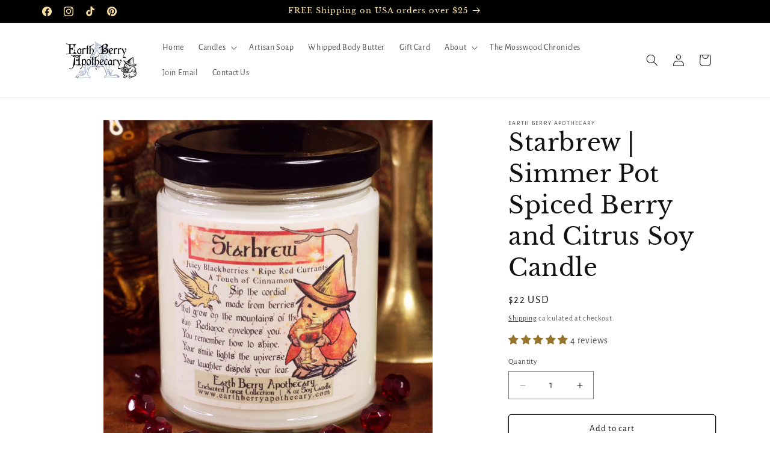

--- FILE ---
content_type: text/html; charset=utf-8
request_url: https://zegsuapps.com/shopify/instagenie/widget?version=1.0.0&shop=earth-berry-apothecary.myshopify.com&type=embed
body_size: 73168
content:
if(!window.zegsuJq) {
    /*! jQuery v2.2.4 | (c) jQuery Foundation | jquery.org/license */
    !function(a,b){"object"==typeof module&&"object"==typeof module.exports?module.exports=a.document?b(a,!0):function(a){if(!a.document)throw new Error("jQuery requires a window with a document");return b(a)}:b(a)}("undefined"!=typeof window?window:this,function(a,b){var c=[],d=a.document,e=c.slice,f=c.concat,g=c.push,h=c.indexOf,i={},j=i.toString,k=i.hasOwnProperty,l={},m="2.2.4",n=function(a,b){return new n.fn.init(a,b)},o=/^[\s\uFEFF\xA0]+|[\s\uFEFF\xA0]+$/g,p=/^-ms-/,q=/-([\da-z])/gi,r=function(a,b){return b.toUpperCase()};n.fn=n.prototype={jquery:m,constructor:n,selector:"",length:0,toArray:function(){return e.call(this)},get:function(a){return null!=a?0>a?this[a+this.length]:this[a]:e.call(this)},pushStack:function(a){var b=n.merge(this.constructor(),a);return b.prevObject=this,b.context=this.context,b},each:function(a){return n.each(this,a)},map:function(a){return this.pushStack(n.map(this,function(b,c){return a.call(b,c,b)}))},slice:function(){return this.pushStack(e.apply(this,arguments))},first:function(){return this.eq(0)},last:function(){return this.eq(-1)},eq:function(a){var b=this.length,c=+a+(0>a?b:0);return this.pushStack(c>=0&&b>c?[this[c]]:[])},end:function(){return this.prevObject||this.constructor()},push:g,sort:c.sort,splice:c.splice},n.extend=n.fn.extend=function(){var a,b,c,d,e,f,g=arguments[0]||{},h=1,i=arguments.length,j=!1;for("boolean"==typeof g&&(j=g,g=arguments[h]||{},h++),"object"==typeof g||n.isFunction(g)||(g={}),h===i&&(g=this,h--);i>h;h++)if(null!=(a=arguments[h]))for(b in a)c=g[b],d=a[b],g!==d&&(j&&d&&(n.isPlainObject(d)||(e=n.isArray(d)))?(e?(e=!1,f=c&&n.isArray(c)?c:[]):f=c&&n.isPlainObject(c)?c:{},g[b]=n.extend(j,f,d)):void 0!==d&&(g[b]=d));return g},n.extend({expando:"jQuery"+(m+Math.random()).replace(/\D/g,""),isReady:!0,error:function(a){throw new Error(a)},noop:function(){},isFunction:function(a){return"function"===n.type(a)},isArray:Array.isArray,isWindow:function(a){return null!=a&&a===a.window},isNumeric:function(a){var b=a&&a.toString();return!n.isArray(a)&&b-parseFloat(b)+1>=0},isPlainObject:function(a){var b;if("object"!==n.type(a)||a.nodeType||n.isWindow(a))return!1;if(a.constructor&&!k.call(a,"constructor")&&!k.call(a.constructor.prototype||{},"isPrototypeOf"))return!1;for(b in a);return void 0===b||k.call(a,b)},isEmptyObject:function(a){var b;for(b in a)return!1;return!0},type:function(a){return null==a?a+"":"object"==typeof a||"function"==typeof a?i[j.call(a)]||"object":typeof a},globalEval:function(a){var b,c=eval;a=n.trim(a),a&&(1===a.indexOf("use strict")?(b=d.createElement("script"),b.text=a,d.head.appendChild(b).parentNode.removeChild(b)):c(a))},camelCase:function(a){return a.replace(p,"ms-").replace(q,r)},nodeName:function(a,b){return a.nodeName&&a.nodeName.toLowerCase()===b.toLowerCase()},each:function(a,b){var c,d=0;if(s(a)){for(c=a.length;c>d;d++)if(b.call(a[d],d,a[d])===!1)break}else for(d in a)if(b.call(a[d],d,a[d])===!1)break;return a},trim:function(a){return null==a?"":(a+"").replace(o,"")},makeArray:function(a,b){var c=b||[];return null!=a&&(s(Object(a))?n.merge(c,"string"==typeof a?[a]:a):g.call(c,a)),c},inArray:function(a,b,c){return null==b?-1:h.call(b,a,c)},merge:function(a,b){for(var c=+b.length,d=0,e=a.length;c>d;d++)a[e++]=b[d];return a.length=e,a},grep:function(a,b,c){for(var d,e=[],f=0,g=a.length,h=!c;g>f;f++)d=!b(a[f],f),d!==h&&e.push(a[f]);return e},map:function(a,b,c){var d,e,g=0,h=[];if(s(a))for(d=a.length;d>g;g++)e=b(a[g],g,c),null!=e&&h.push(e);else for(g in a)e=b(a[g],g,c),null!=e&&h.push(e);return f.apply([],h)},guid:1,proxy:function(a,b){var c,d,f;return"string"==typeof b&&(c=a[b],b=a,a=c),n.isFunction(a)?(d=e.call(arguments,2),f=function(){return a.apply(b||this,d.concat(e.call(arguments)))},f.guid=a.guid=a.guid||n.guid++,f):void 0},now:Date.now,support:l}),"function"==typeof Symbol&&(n.fn[Symbol.iterator]=c[Symbol.iterator]),n.each("Boolean Number String Function Array Date RegExp Object Error Symbol".split(" "),function(a,b){i["[object "+b+"]"]=b.toLowerCase()});function s(a){var b=!!a&&"length"in a&&a.length,c=n.type(a);return"function"===c||n.isWindow(a)?!1:"array"===c||0===b||"number"==typeof b&&b>0&&b-1 in a}var t=function(a){var b,c,d,e,f,g,h,i,j,k,l,m,n,o,p,q,r,s,t,u="sizzle"+1*new Date,v=a.document,w=0,x=0,y=ga(),z=ga(),A=ga(),B=function(a,b){return a===b&&(l=!0),0},C=1<<31,D={}.hasOwnProperty,E=[],F=E.pop,G=E.push,H=E.push,I=E.slice,J=function(a,b){for(var c=0,d=a.length;d>c;c++)if(a[c]===b)return c;return-1},K="checked|selected|async|autofocus|autoplay|controls|defer|disabled|hidden|ismap|loop|multiple|open|readonly|required|scoped",L="[\\x20\\t\\r\\n\\f]",M="(?:\\\\.|[\\w-]|[^\\x00-\\xa0])+",N="\\["+L+"*("+M+")(?:"+L+"*([*^$|!~]?=)"+L+"*(?:'((?:\\\\.|[^\\\\'])*)'|\"((?:\\\\.|[^\\\\\"])*)\"|("+M+"))|)"+L+"*\\]",O=":("+M+")(?:\\((('((?:\\\\.|[^\\\\'])*)'|\"((?:\\\\.|[^\\\\\"])*)\")|((?:\\\\.|[^\\\\()[\\]]|"+N+")*)|.*)\\)|)",P=new RegExp(L+"+","g"),Q=new RegExp("^"+L+"+|((?:^|[^\\\\])(?:\\\\.)*)"+L+"+$","g"),R=new RegExp("^"+L+"*,"+L+"*"),S=new RegExp("^"+L+"*([>+~]|"+L+")"+L+"*"),T=new RegExp("="+L+"*([^\\]'\"]*?)"+L+"*\\]","g"),U=new RegExp(O),V=new RegExp("^"+M+"$"),W={ID:new RegExp("^#("+M+")"),CLASS:new RegExp("^\\.("+M+")"),TAG:new RegExp("^("+M+"|[*])"),ATTR:new RegExp("^"+N),PSEUDO:new RegExp("^"+O),CHILD:new RegExp("^:(only|first|last|nth|nth-last)-(child|of-type)(?:\\("+L+"*(even|odd|(([+-]|)(\\d*)n|)"+L+"*(?:([+-]|)"+L+"*(\\d+)|))"+L+"*\\)|)","i"),bool:new RegExp("^(?:"+K+")$","i"),needsContext:new RegExp("^"+L+"*[>+~]|:(even|odd|eq|gt|lt|nth|first|last)(?:\\("+L+"*((?:-\\d)?\\d*)"+L+"*\\)|)(?=[^-]|$)","i")},X=/^(?:input|select|textarea|button)$/i,Y=/^h\d$/i,Z=/^[^{]+\{\s*\[native \w/,$=/^(?:#([\w-]+)|(\w+)|\.([\w-]+))$/,_=/[+~]/,aa=/'|\\/g,ba=new RegExp("\\\\([\\da-f]{1,6}"+L+"?|("+L+")|.)","ig"),ca=function(a,b,c){var d="0x"+b-65536;return d!==d||c?b:0>d?String.fromCharCode(d+65536):String.fromCharCode(d>>10|55296,1023&d|56320)},da=function(){m()};try{H.apply(E=I.call(v.childNodes),v.childNodes),E[v.childNodes.length].nodeType}catch(ea){H={apply:E.length?function(a,b){G.apply(a,I.call(b))}:function(a,b){var c=a.length,d=0;while(a[c++]=b[d++]);a.length=c-1}}}function fa(a,b,d,e){var f,h,j,k,l,o,r,s,w=b&&b.ownerDocument,x=b?b.nodeType:9;if(d=d||[],"string"!=typeof a||!a||1!==x&&9!==x&&11!==x)return d;if(!e&&((b?b.ownerDocument||b:v)!==n&&m(b),b=b||n,p)){if(11!==x&&(o=$.exec(a)))if(f=o[1]){if(9===x){if(!(j=b.getElementById(f)))return d;if(j.id===f)return d.push(j),d}else if(w&&(j=w.getElementById(f))&&t(b,j)&&j.id===f)return d.push(j),d}else{if(o[2])return H.apply(d,b.getElementsByTagName(a)),d;if((f=o[3])&&c.getElementsByClassName&&b.getElementsByClassName)return H.apply(d,b.getElementsByClassName(f)),d}if(c.qsa&&!A[a+" "]&&(!q||!q.test(a))){if(1!==x)w=b,s=a;else if("object"!==b.nodeName.toLowerCase()){(k=b.getAttribute("id"))?k=k.replace(aa,"\\$&"):b.setAttribute("id",k=u),r=g(a),h=r.length,l=V.test(k)?"#"+k:"[id='"+k+"']";while(h--)r[h]=l+" "+qa(r[h]);s=r.join(","),w=_.test(a)&&oa(b.parentNode)||b}if(s)try{return H.apply(d,w.querySelectorAll(s)),d}catch(y){}finally{k===u&&b.removeAttribute("id")}}}return i(a.replace(Q,"$1"),b,d,e)}function ga(){var a=[];function b(c,e){return a.push(c+" ")>d.cacheLength&&delete b[a.shift()],b[c+" "]=e}return b}function ha(a){return a[u]=!0,a}function ia(a){var b=n.createElement("div");try{return!!a(b)}catch(c){return!1}finally{b.parentNode&&b.parentNode.removeChild(b),b=null}}function ja(a,b){var c=a.split("|"),e=c.length;while(e--)d.attrHandle[c[e]]=b}function ka(a,b){var c=b&&a,d=c&&1===a.nodeType&&1===b.nodeType&&(~b.sourceIndex||C)-(~a.sourceIndex||C);if(d)return d;if(c)while(c=c.nextSibling)if(c===b)return-1;return a?1:-1}function la(a){return function(b){var c=b.nodeName.toLowerCase();return"input"===c&&b.type===a}}function ma(a){return function(b){var c=b.nodeName.toLowerCase();return("input"===c||"button"===c)&&b.type===a}}function na(a){return ha(function(b){return b=+b,ha(function(c,d){var e,f=a([],c.length,b),g=f.length;while(g--)c[e=f[g]]&&(c[e]=!(d[e]=c[e]))})})}function oa(a){return a&&"undefined"!=typeof a.getElementsByTagName&&a}c=fa.support={},f=fa.isXML=function(a){var b=a&&(a.ownerDocument||a).documentElement;return b?"HTML"!==b.nodeName:!1},m=fa.setDocument=function(a){var b,e,g=a?a.ownerDocument||a:v;return g!==n&&9===g.nodeType&&g.documentElement?(n=g,o=n.documentElement,p=!f(n),(e=n.defaultView)&&e.top!==e&&(e.addEventListener?e.addEventListener("unload",da,!1):e.attachEvent&&e.attachEvent("onunload",da)),c.attributes=ia(function(a){return a.className="i",!a.getAttribute("className")}),c.getElementsByTagName=ia(function(a){return a.appendChild(n.createComment("")),!a.getElementsByTagName("*").length}),c.getElementsByClassName=Z.test(n.getElementsByClassName),c.getById=ia(function(a){return o.appendChild(a).id=u,!n.getElementsByName||!n.getElementsByName(u).length}),c.getById?(d.find.ID=function(a,b){if("undefined"!=typeof b.getElementById&&p){var c=b.getElementById(a);return c?[c]:[]}},d.filter.ID=function(a){var b=a.replace(ba,ca);return function(a){return a.getAttribute("id")===b}}):(delete d.find.ID,d.filter.ID=function(a){var b=a.replace(ba,ca);return function(a){var c="undefined"!=typeof a.getAttributeNode&&a.getAttributeNode("id");return c&&c.value===b}}),d.find.TAG=c.getElementsByTagName?function(a,b){return"undefined"!=typeof b.getElementsByTagName?b.getElementsByTagName(a):c.qsa?b.querySelectorAll(a):void 0}:function(a,b){var c,d=[],e=0,f=b.getElementsByTagName(a);if("*"===a){while(c=f[e++])1===c.nodeType&&d.push(c);return d}return f},d.find.CLASS=c.getElementsByClassName&&function(a,b){return"undefined"!=typeof b.getElementsByClassName&&p?b.getElementsByClassName(a):void 0},r=[],q=[],(c.qsa=Z.test(n.querySelectorAll))&&(ia(function(a){o.appendChild(a).innerHTML="<a id='"+u+"'></a><select id='"+u+"-\r\\' msallowcapture=''><option selected=''></option></select>",a.querySelectorAll("[msallowcapture^='']").length&&q.push("[*^$]="+L+"*(?:''|\"\")"),a.querySelectorAll("[selected]").length||q.push("\\["+L+"*(?:value|"+K+")"),a.querySelectorAll("[id~="+u+"-]").length||q.push("~="),a.querySelectorAll(":checked").length||q.push(":checked"),a.querySelectorAll("a#"+u+"+*").length||q.push(".#.+[+~]")}),ia(function(a){var b=n.createElement("input");b.setAttribute("type","hidden"),a.appendChild(b).setAttribute("name","D"),a.querySelectorAll("[name=d]").length&&q.push("name"+L+"*[*^$|!~]?="),a.querySelectorAll(":enabled").length||q.push(":enabled",":disabled"),a.querySelectorAll("*,:x"),q.push(",.*:")})),(c.matchesSelector=Z.test(s=o.matches||o.webkitMatchesSelector||o.mozMatchesSelector||o.oMatchesSelector||o.msMatchesSelector))&&ia(function(a){c.disconnectedMatch=s.call(a,"div"),s.call(a,"[s!='']:x"),r.push("!=",O)}),q=q.length&&new RegExp(q.join("|")),r=r.length&&new RegExp(r.join("|")),b=Z.test(o.compareDocumentPosition),t=b||Z.test(o.contains)?function(a,b){var c=9===a.nodeType?a.documentElement:a,d=b&&b.parentNode;return a===d||!(!d||1!==d.nodeType||!(c.contains?c.contains(d):a.compareDocumentPosition&&16&a.compareDocumentPosition(d)))}:function(a,b){if(b)while(b=b.parentNode)if(b===a)return!0;return!1},B=b?function(a,b){if(a===b)return l=!0,0;var d=!a.compareDocumentPosition-!b.compareDocumentPosition;return d?d:(d=(a.ownerDocument||a)===(b.ownerDocument||b)?a.compareDocumentPosition(b):1,1&d||!c.sortDetached&&b.compareDocumentPosition(a)===d?a===n||a.ownerDocument===v&&t(v,a)?-1:b===n||b.ownerDocument===v&&t(v,b)?1:k?J(k,a)-J(k,b):0:4&d?-1:1)}:function(a,b){if(a===b)return l=!0,0;var c,d=0,e=a.parentNode,f=b.parentNode,g=[a],h=[b];if(!e||!f)return a===n?-1:b===n?1:e?-1:f?1:k?J(k,a)-J(k,b):0;if(e===f)return ka(a,b);c=a;while(c=c.parentNode)g.unshift(c);c=b;while(c=c.parentNode)h.unshift(c);while(g[d]===h[d])d++;return d?ka(g[d],h[d]):g[d]===v?-1:h[d]===v?1:0},n):n},fa.matches=function(a,b){return fa(a,null,null,b)},fa.matchesSelector=function(a,b){if((a.ownerDocument||a)!==n&&m(a),b=b.replace(T,"='$1']"),c.matchesSelector&&p&&!A[b+" "]&&(!r||!r.test(b))&&(!q||!q.test(b)))try{var d=s.call(a,b);if(d||c.disconnectedMatch||a.document&&11!==a.document.nodeType)return d}catch(e){}return fa(b,n,null,[a]).length>0},fa.contains=function(a,b){return(a.ownerDocument||a)!==n&&m(a),t(a,b)},fa.attr=function(a,b){(a.ownerDocument||a)!==n&&m(a);var e=d.attrHandle[b.toLowerCase()],f=e&&D.call(d.attrHandle,b.toLowerCase())?e(a,b,!p):void 0;return void 0!==f?f:c.attributes||!p?a.getAttribute(b):(f=a.getAttributeNode(b))&&f.specified?f.value:null},fa.error=function(a){throw new Error("Syntax error, unrecognized expression: "+a)},fa.uniqueSort=function(a){var b,d=[],e=0,f=0;if(l=!c.detectDuplicates,k=!c.sortStable&&a.slice(0),a.sort(B),l){while(b=a[f++])b===a[f]&&(e=d.push(f));while(e--)a.splice(d[e],1)}return k=null,a},e=fa.getText=function(a){var b,c="",d=0,f=a.nodeType;if(f){if(1===f||9===f||11===f){if("string"==typeof a.textContent)return a.textContent;for(a=a.firstChild;a;a=a.nextSibling)c+=e(a)}else if(3===f||4===f)return a.nodeValue}else while(b=a[d++])c+=e(b);return c},d=fa.selectors={cacheLength:50,createPseudo:ha,match:W,attrHandle:{},find:{},relative:{">":{dir:"parentNode",first:!0}," ":{dir:"parentNode"},"+":{dir:"previousSibling",first:!0},"~":{dir:"previousSibling"}},preFilter:{ATTR:function(a){return a[1]=a[1].replace(ba,ca),a[3]=(a[3]||a[4]||a[5]||"").replace(ba,ca),"~="===a[2]&&(a[3]=" "+a[3]+" "),a.slice(0,4)},CHILD:function(a){return a[1]=a[1].toLowerCase(),"nth"===a[1].slice(0,3)?(a[3]||fa.error(a[0]),a[4]=+(a[4]?a[5]+(a[6]||1):2*("even"===a[3]||"odd"===a[3])),a[5]=+(a[7]+a[8]||"odd"===a[3])):a[3]&&fa.error(a[0]),a},PSEUDO:function(a){var b,c=!a[6]&&a[2];return W.CHILD.test(a[0])?null:(a[3]?a[2]=a[4]||a[5]||"":c&&U.test(c)&&(b=g(c,!0))&&(b=c.indexOf(")",c.length-b)-c.length)&&(a[0]=a[0].slice(0,b),a[2]=c.slice(0,b)),a.slice(0,3))}},filter:{TAG:function(a){var b=a.replace(ba,ca).toLowerCase();return"*"===a?function(){return!0}:function(a){return a.nodeName&&a.nodeName.toLowerCase()===b}},CLASS:function(a){var b=y[a+" "];return b||(b=new RegExp("(^|"+L+")"+a+"("+L+"|$)"))&&y(a,function(a){return b.test("string"==typeof a.className&&a.className||"undefined"!=typeof a.getAttribute&&a.getAttribute("class")||"")})},ATTR:function(a,b,c){return function(d){var e=fa.attr(d,a);return null==e?"!="===b:b?(e+="","="===b?e===c:"!="===b?e!==c:"^="===b?c&&0===e.indexOf(c):"*="===b?c&&e.indexOf(c)>-1:"$="===b?c&&e.slice(-c.length)===c:"~="===b?(" "+e.replace(P," ")+" ").indexOf(c)>-1:"|="===b?e===c||e.slice(0,c.length+1)===c+"-":!1):!0}},CHILD:function(a,b,c,d,e){var f="nth"!==a.slice(0,3),g="last"!==a.slice(-4),h="of-type"===b;return 1===d&&0===e?function(a){return!!a.parentNode}:function(b,c,i){var j,k,l,m,n,o,p=f!==g?"nextSibling":"previousSibling",q=b.parentNode,r=h&&b.nodeName.toLowerCase(),s=!i&&!h,t=!1;if(q){if(f){while(p){m=b;while(m=m[p])if(h?m.nodeName.toLowerCase()===r:1===m.nodeType)return!1;o=p="only"===a&&!o&&"nextSibling"}return!0}if(o=[g?q.firstChild:q.lastChild],g&&s){m=q,l=m[u]||(m[u]={}),k=l[m.uniqueID]||(l[m.uniqueID]={}),j=k[a]||[],n=j[0]===w&&j[1],t=n&&j[2],m=n&&q.childNodes[n];while(m=++n&&m&&m[p]||(t=n=0)||o.pop())if(1===m.nodeType&&++t&&m===b){k[a]=[w,n,t];break}}else if(s&&(m=b,l=m[u]||(m[u]={}),k=l[m.uniqueID]||(l[m.uniqueID]={}),j=k[a]||[],n=j[0]===w&&j[1],t=n),t===!1)while(m=++n&&m&&m[p]||(t=n=0)||o.pop())if((h?m.nodeName.toLowerCase()===r:1===m.nodeType)&&++t&&(s&&(l=m[u]||(m[u]={}),k=l[m.uniqueID]||(l[m.uniqueID]={}),k[a]=[w,t]),m===b))break;return t-=e,t===d||t%d===0&&t/d>=0}}},PSEUDO:function(a,b){var c,e=d.pseudos[a]||d.setFilters[a.toLowerCase()]||fa.error("unsupported pseudo: "+a);return e[u]?e(b):e.length>1?(c=[a,a,"",b],d.setFilters.hasOwnProperty(a.toLowerCase())?ha(function(a,c){var d,f=e(a,b),g=f.length;while(g--)d=J(a,f[g]),a[d]=!(c[d]=f[g])}):function(a){return e(a,0,c)}):e}},pseudos:{not:ha(function(a){var b=[],c=[],d=h(a.replace(Q,"$1"));return d[u]?ha(function(a,b,c,e){var f,g=d(a,null,e,[]),h=a.length;while(h--)(f=g[h])&&(a[h]=!(b[h]=f))}):function(a,e,f){return b[0]=a,d(b,null,f,c),b[0]=null,!c.pop()}}),has:ha(function(a){return function(b){return fa(a,b).length>0}}),contains:ha(function(a){return a=a.replace(ba,ca),function(b){return(b.textContent||b.innerText||e(b)).indexOf(a)>-1}}),lang:ha(function(a){return V.test(a||"")||fa.error("unsupported lang: "+a),a=a.replace(ba,ca).toLowerCase(),function(b){var c;do if(c=p?b.lang:b.getAttribute("xml:lang")||b.getAttribute("lang"))return c=c.toLowerCase(),c===a||0===c.indexOf(a+"-");while((b=b.parentNode)&&1===b.nodeType);return!1}}),target:function(b){var c=a.location&&a.location.hash;return c&&c.slice(1)===b.id},root:function(a){return a===o},focus:function(a){return a===n.activeElement&&(!n.hasFocus||n.hasFocus())&&!!(a.type||a.href||~a.tabIndex)},enabled:function(a){return a.disabled===!1},disabled:function(a){return a.disabled===!0},checked:function(a){var b=a.nodeName.toLowerCase();return"input"===b&&!!a.checked||"option"===b&&!!a.selected},selected:function(a){return a.parentNode&&a.parentNode.selectedIndex,a.selected===!0},empty:function(a){for(a=a.firstChild;a;a=a.nextSibling)if(a.nodeType<6)return!1;return!0},parent:function(a){return!d.pseudos.empty(a)},header:function(a){return Y.test(a.nodeName)},input:function(a){return X.test(a.nodeName)},button:function(a){var b=a.nodeName.toLowerCase();return"input"===b&&"button"===a.type||"button"===b},text:function(a){var b;return"input"===a.nodeName.toLowerCase()&&"text"===a.type&&(null==(b=a.getAttribute("type"))||"text"===b.toLowerCase())},first:na(function(){return[0]}),last:na(function(a,b){return[b-1]}),eq:na(function(a,b,c){return[0>c?c+b:c]}),even:na(function(a,b){for(var c=0;b>c;c+=2)a.push(c);return a}),odd:na(function(a,b){for(var c=1;b>c;c+=2)a.push(c);return a}),lt:na(function(a,b,c){for(var d=0>c?c+b:c;--d>=0;)a.push(d);return a}),gt:na(function(a,b,c){for(var d=0>c?c+b:c;++d<b;)a.push(d);return a})}},d.pseudos.nth=d.pseudos.eq;for(b in{radio:!0,checkbox:!0,file:!0,password:!0,image:!0})d.pseudos[b]=la(b);for(b in{submit:!0,reset:!0})d.pseudos[b]=ma(b);function pa(){}pa.prototype=d.filters=d.pseudos,d.setFilters=new pa,g=fa.tokenize=function(a,b){var c,e,f,g,h,i,j,k=z[a+" "];if(k)return b?0:k.slice(0);h=a,i=[],j=d.preFilter;while(h){c&&!(e=R.exec(h))||(e&&(h=h.slice(e[0].length)||h),i.push(f=[])),c=!1,(e=S.exec(h))&&(c=e.shift(),f.push({value:c,type:e[0].replace(Q," ")}),h=h.slice(c.length));for(g in d.filter)!(e=W[g].exec(h))||j[g]&&!(e=j[g](e))||(c=e.shift(),f.push({value:c,type:g,matches:e}),h=h.slice(c.length));if(!c)break}return b?h.length:h?fa.error(a):z(a,i).slice(0)};function qa(a){for(var b=0,c=a.length,d="";c>b;b++)d+=a[b].value;return d}function ra(a,b,c){var d=b.dir,e=c&&"parentNode"===d,f=x++;return b.first?function(b,c,f){while(b=b[d])if(1===b.nodeType||e)return a(b,c,f)}:function(b,c,g){var h,i,j,k=[w,f];if(g){while(b=b[d])if((1===b.nodeType||e)&&a(b,c,g))return!0}else while(b=b[d])if(1===b.nodeType||e){if(j=b[u]||(b[u]={}),i=j[b.uniqueID]||(j[b.uniqueID]={}),(h=i[d])&&h[0]===w&&h[1]===f)return k[2]=h[2];if(i[d]=k,k[2]=a(b,c,g))return!0}}}function sa(a){return a.length>1?function(b,c,d){var e=a.length;while(e--)if(!a[e](b,c,d))return!1;return!0}:a[0]}function ta(a,b,c){for(var d=0,e=b.length;e>d;d++)fa(a,b[d],c);return c}function ua(a,b,c,d,e){for(var f,g=[],h=0,i=a.length,j=null!=b;i>h;h++)(f=a[h])&&(c&&!c(f,d,e)||(g.push(f),j&&b.push(h)));return g}function va(a,b,c,d,e,f){return d&&!d[u]&&(d=va(d)),e&&!e[u]&&(e=va(e,f)),ha(function(f,g,h,i){var j,k,l,m=[],n=[],o=g.length,p=f||ta(b||"*",h.nodeType?[h]:h,[]),q=!a||!f&&b?p:ua(p,m,a,h,i),r=c?e||(f?a:o||d)?[]:g:q;if(c&&c(q,r,h,i),d){j=ua(r,n),d(j,[],h,i),k=j.length;while(k--)(l=j[k])&&(r[n[k]]=!(q[n[k]]=l))}if(f){if(e||a){if(e){j=[],k=r.length;while(k--)(l=r[k])&&j.push(q[k]=l);e(null,r=[],j,i)}k=r.length;while(k--)(l=r[k])&&(j=e?J(f,l):m[k])>-1&&(f[j]=!(g[j]=l))}}else r=ua(r===g?r.splice(o,r.length):r),e?e(null,g,r,i):H.apply(g,r)})}function wa(a){for(var b,c,e,f=a.length,g=d.relative[a[0].type],h=g||d.relative[" "],i=g?1:0,k=ra(function(a){return a===b},h,!0),l=ra(function(a){return J(b,a)>-1},h,!0),m=[function(a,c,d){var e=!g&&(d||c!==j)||((b=c).nodeType?k(a,c,d):l(a,c,d));return b=null,e}];f>i;i++)if(c=d.relative[a[i].type])m=[ra(sa(m),c)];else{if(c=d.filter[a[i].type].apply(null,a[i].matches),c[u]){for(e=++i;f>e;e++)if(d.relative[a[e].type])break;return va(i>1&&sa(m),i>1&&qa(a.slice(0,i-1).concat({value:" "===a[i-2].type?"*":""})).replace(Q,"$1"),c,e>i&&wa(a.slice(i,e)),f>e&&wa(a=a.slice(e)),f>e&&qa(a))}m.push(c)}return sa(m)}function xa(a,b){var c=b.length>0,e=a.length>0,f=function(f,g,h,i,k){var l,o,q,r=0,s="0",t=f&&[],u=[],v=j,x=f||e&&d.find.TAG("*",k),y=w+=null==v?1:Math.random()||.1,z=x.length;for(k&&(j=g===n||g||k);s!==z&&null!=(l=x[s]);s++){if(e&&l){o=0,g||l.ownerDocument===n||(m(l),h=!p);while(q=a[o++])if(q(l,g||n,h)){i.push(l);break}k&&(w=y)}c&&((l=!q&&l)&&r--,f&&t.push(l))}if(r+=s,c&&s!==r){o=0;while(q=b[o++])q(t,u,g,h);if(f){if(r>0)while(s--)t[s]||u[s]||(u[s]=F.call(i));u=ua(u)}H.apply(i,u),k&&!f&&u.length>0&&r+b.length>1&&fa.uniqueSort(i)}return k&&(w=y,j=v),t};return c?ha(f):f}return h=fa.compile=function(a,b){var c,d=[],e=[],f=A[a+" "];if(!f){b||(b=g(a)),c=b.length;while(c--)f=wa(b[c]),f[u]?d.push(f):e.push(f);f=A(a,xa(e,d)),f.selector=a}return f},i=fa.select=function(a,b,e,f){var i,j,k,l,m,n="function"==typeof a&&a,o=!f&&g(a=n.selector||a);if(e=e||[],1===o.length){if(j=o[0]=o[0].slice(0),j.length>2&&"ID"===(k=j[0]).type&&c.getById&&9===b.nodeType&&p&&d.relative[j[1].type]){if(b=(d.find.ID(k.matches[0].replace(ba,ca),b)||[])[0],!b)return e;n&&(b=b.parentNode),a=a.slice(j.shift().value.length)}i=W.needsContext.test(a)?0:j.length;while(i--){if(k=j[i],d.relative[l=k.type])break;if((m=d.find[l])&&(f=m(k.matches[0].replace(ba,ca),_.test(j[0].type)&&oa(b.parentNode)||b))){if(j.splice(i,1),a=f.length&&qa(j),!a)return H.apply(e,f),e;break}}}return(n||h(a,o))(f,b,!p,e,!b||_.test(a)&&oa(b.parentNode)||b),e},c.sortStable=u.split("").sort(B).join("")===u,c.detectDuplicates=!!l,m(),c.sortDetached=ia(function(a){return 1&a.compareDocumentPosition(n.createElement("div"))}),ia(function(a){return a.innerHTML="<a href='#'></a>","#"===a.firstChild.getAttribute("href")})||ja("type|href|height|width",function(a,b,c){return c?void 0:a.getAttribute(b,"type"===b.toLowerCase()?1:2)}),c.attributes&&ia(function(a){return a.innerHTML="<input/>",a.firstChild.setAttribute("value",""),""===a.firstChild.getAttribute("value")})||ja("value",function(a,b,c){return c||"input"!==a.nodeName.toLowerCase()?void 0:a.defaultValue}),ia(function(a){return null==a.getAttribute("disabled")})||ja(K,function(a,b,c){var d;return c?void 0:a[b]===!0?b.toLowerCase():(d=a.getAttributeNode(b))&&d.specified?d.value:null}),fa}(a);n.find=t,n.expr=t.selectors,n.expr[":"]=n.expr.pseudos,n.uniqueSort=n.unique=t.uniqueSort,n.text=t.getText,n.isXMLDoc=t.isXML,n.contains=t.contains;var u=function(a,b,c){var d=[],e=void 0!==c;while((a=a[b])&&9!==a.nodeType)if(1===a.nodeType){if(e&&n(a).is(c))break;d.push(a)}return d},v=function(a,b){for(var c=[];a;a=a.nextSibling)1===a.nodeType&&a!==b&&c.push(a);return c},w=n.expr.match.needsContext,x=/^<([\w-]+)\s*\/?>(?:<\/\1>|)$/,y=/^.[^:#\[\.,]*$/;function z(a,b,c){if(n.isFunction(b))return n.grep(a,function(a,d){return!!b.call(a,d,a)!==c});if(b.nodeType)return n.grep(a,function(a){return a===b!==c});if("string"==typeof b){if(y.test(b))return n.filter(b,a,c);b=n.filter(b,a)}return n.grep(a,function(a){return h.call(b,a)>-1!==c})}n.filter=function(a,b,c){var d=b[0];return c&&(a=":not("+a+")"),1===b.length&&1===d.nodeType?n.find.matchesSelector(d,a)?[d]:[]:n.find.matches(a,n.grep(b,function(a){return 1===a.nodeType}))},n.fn.extend({find:function(a){var b,c=this.length,d=[],e=this;if("string"!=typeof a)return this.pushStack(n(a).filter(function(){for(b=0;c>b;b++)if(n.contains(e[b],this))return!0}));for(b=0;c>b;b++)n.find(a,e[b],d);return d=this.pushStack(c>1?n.unique(d):d),d.selector=this.selector?this.selector+" "+a:a,d},filter:function(a){return this.pushStack(z(this,a||[],!1))},not:function(a){return this.pushStack(z(this,a||[],!0))},is:function(a){return!!z(this,"string"==typeof a&&w.test(a)?n(a):a||[],!1).length}});var A,B=/^(?:\s*(<[\w\W]+>)[^>]*|#([\w-]*))$/,C=n.fn.init=function(a,b,c){var e,f;if(!a)return this;if(c=c||A,"string"==typeof a){if(e="<"===a[0]&&">"===a[a.length-1]&&a.length>=3?[null,a,null]:B.exec(a),!e||!e[1]&&b)return!b||b.jquery?(b||c).find(a):this.constructor(b).find(a);if(e[1]){if(b=b instanceof n?b[0]:b,n.merge(this,n.parseHTML(e[1],b&&b.nodeType?b.ownerDocument||b:d,!0)),x.test(e[1])&&n.isPlainObject(b))for(e in b)n.isFunction(this[e])?this[e](b[e]):this.attr(e,b[e]);return this}return f=d.getElementById(e[2]),f&&f.parentNode&&(this.length=1,this[0]=f),this.context=d,this.selector=a,this}return a.nodeType?(this.context=this[0]=a,this.length=1,this):n.isFunction(a)?void 0!==c.ready?c.ready(a):a(n):(void 0!==a.selector&&(this.selector=a.selector,this.context=a.context),n.makeArray(a,this))};C.prototype=n.fn,A=n(d);var D=/^(?:parents|prev(?:Until|All))/,E={children:!0,contents:!0,next:!0,prev:!0};n.fn.extend({has:function(a){var b=n(a,this),c=b.length;return this.filter(function(){for(var a=0;c>a;a++)if(n.contains(this,b[a]))return!0})},closest:function(a,b){for(var c,d=0,e=this.length,f=[],g=w.test(a)||"string"!=typeof a?n(a,b||this.context):0;e>d;d++)for(c=this[d];c&&c!==b;c=c.parentNode)if(c.nodeType<11&&(g?g.index(c)>-1:1===c.nodeType&&n.find.matchesSelector(c,a))){f.push(c);break}return this.pushStack(f.length>1?n.uniqueSort(f):f)},index:function(a){return a?"string"==typeof a?h.call(n(a),this[0]):h.call(this,a.jquery?a[0]:a):this[0]&&this[0].parentNode?this.first().prevAll().length:-1},add:function(a,b){return this.pushStack(n.uniqueSort(n.merge(this.get(),n(a,b))))},addBack:function(a){return this.add(null==a?this.prevObject:this.prevObject.filter(a))}});function F(a,b){while((a=a[b])&&1!==a.nodeType);return a}n.each({parent:function(a){var b=a.parentNode;return b&&11!==b.nodeType?b:null},parents:function(a){return u(a,"parentNode")},parentsUntil:function(a,b,c){return u(a,"parentNode",c)},next:function(a){return F(a,"nextSibling")},prev:function(a){return F(a,"previousSibling")},nextAll:function(a){return u(a,"nextSibling")},prevAll:function(a){return u(a,"previousSibling")},nextUntil:function(a,b,c){return u(a,"nextSibling",c)},prevUntil:function(a,b,c){return u(a,"previousSibling",c)},siblings:function(a){return v((a.parentNode||{}).firstChild,a)},children:function(a){return v(a.firstChild)},contents:function(a){return a.contentDocument||n.merge([],a.childNodes)}},function(a,b){n.fn[a]=function(c,d){var e=n.map(this,b,c);return"Until"!==a.slice(-5)&&(d=c),d&&"string"==typeof d&&(e=n.filter(d,e)),this.length>1&&(E[a]||n.uniqueSort(e),D.test(a)&&e.reverse()),this.pushStack(e)}});var G=/\S+/g;function H(a){var b={};return n.each(a.match(G)||[],function(a,c){b[c]=!0}),b}n.Callbacks=function(a){a="string"==typeof a?H(a):n.extend({},a);var b,c,d,e,f=[],g=[],h=-1,i=function(){for(e=a.once,d=b=!0;g.length;h=-1){c=g.shift();while(++h<f.length)f[h].apply(c[0],c[1])===!1&&a.stopOnFalse&&(h=f.length,c=!1)}a.memory||(c=!1),b=!1,e&&(f=c?[]:"")},j={add:function(){return f&&(c&&!b&&(h=f.length-1,g.push(c)),function d(b){n.each(b,function(b,c){n.isFunction(c)?a.unique&&j.has(c)||f.push(c):c&&c.length&&"string"!==n.type(c)&&d(c)})}(arguments),c&&!b&&i()),this},remove:function(){return n.each(arguments,function(a,b){var c;while((c=n.inArray(b,f,c))>-1)f.splice(c,1),h>=c&&h--}),this},has:function(a){return a?n.inArray(a,f)>-1:f.length>0},empty:function(){return f&&(f=[]),this},disable:function(){return e=g=[],f=c="",this},disabled:function(){return!f},lock:function(){return e=g=[],c||(f=c=""),this},locked:function(){return!!e},fireWith:function(a,c){return e||(c=c||[],c=[a,c.slice?c.slice():c],g.push(c),b||i()),this},fire:function(){return j.fireWith(this,arguments),this},fired:function(){return!!d}};return j},n.extend({Deferred:function(a){var b=[["resolve","done",n.Callbacks("once memory"),"resolved"],["reject","fail",n.Callbacks("once memory"),"rejected"],["notify","progress",n.Callbacks("memory")]],c="pending",d={state:function(){return c},always:function(){return e.done(arguments).fail(arguments),this},then:function(){var a=arguments;return n.Deferred(function(c){n.each(b,function(b,f){var g=n.isFunction(a[b])&&a[b];e[f[1]](function(){var a=g&&g.apply(this,arguments);a&&n.isFunction(a.promise)?a.promise().progress(c.notify).done(c.resolve).fail(c.reject):c[f[0]+"With"](this===d?c.promise():this,g?[a]:arguments)})}),a=null}).promise()},promise:function(a){return null!=a?n.extend(a,d):d}},e={};return d.pipe=d.then,n.each(b,function(a,f){var g=f[2],h=f[3];d[f[1]]=g.add,h&&g.add(function(){c=h},b[1^a][2].disable,b[2][2].lock),e[f[0]]=function(){return e[f[0]+"With"](this===e?d:this,arguments),this},e[f[0]+"With"]=g.fireWith}),d.promise(e),a&&a.call(e,e),e},when:function(a){var b=0,c=e.call(arguments),d=c.length,f=1!==d||a&&n.isFunction(a.promise)?d:0,g=1===f?a:n.Deferred(),h=function(a,b,c){return function(d){b[a]=this,c[a]=arguments.length>1?e.call(arguments):d,c===i?g.notifyWith(b,c):--f||g.resolveWith(b,c)}},i,j,k;if(d>1)for(i=new Array(d),j=new Array(d),k=new Array(d);d>b;b++)c[b]&&n.isFunction(c[b].promise)?c[b].promise().progress(h(b,j,i)).done(h(b,k,c)).fail(g.reject):--f;return f||g.resolveWith(k,c),g.promise()}});var I;n.fn.ready=function(a){return n.ready.promise().done(a),this},n.extend({isReady:!1,readyWait:1,holdReady:function(a){a?n.readyWait++:n.ready(!0)},ready:function(a){(a===!0?--n.readyWait:n.isReady)||(n.isReady=!0,a!==!0&&--n.readyWait>0||(I.resolveWith(d,[n]),n.fn.triggerHandler&&(n(d).triggerHandler("ready"),n(d).off("ready"))))}});function J(){d.removeEventListener("DOMContentLoaded",J),a.removeEventListener("load",J),n.ready()}n.ready.promise=function(b){return I||(I=n.Deferred(),"complete"===d.readyState||"loading"!==d.readyState&&!d.documentElement.doScroll?a.setTimeout(n.ready):(d.addEventListener("DOMContentLoaded",J),a.addEventListener("load",J))),I.promise(b)},n.ready.promise();var K=function(a,b,c,d,e,f,g){var h=0,i=a.length,j=null==c;if("object"===n.type(c)){e=!0;for(h in c)K(a,b,h,c[h],!0,f,g)}else if(void 0!==d&&(e=!0,n.isFunction(d)||(g=!0),j&&(g?(b.call(a,d),b=null):(j=b,b=function(a,b,c){return j.call(n(a),c)})),b))for(;i>h;h++)b(a[h],c,g?d:d.call(a[h],h,b(a[h],c)));return e?a:j?b.call(a):i?b(a[0],c):f},L=function(a){return 1===a.nodeType||9===a.nodeType||!+a.nodeType};function M(){this.expando=n.expando+M.uid++}M.uid=1,M.prototype={register:function(a,b){var c=b||{};return a.nodeType?a[this.expando]=c:Object.defineProperty(a,this.expando,{value:c,writable:!0,configurable:!0}),a[this.expando]},cache:function(a){if(!L(a))return{};var b=a[this.expando];return b||(b={},L(a)&&(a.nodeType?a[this.expando]=b:Object.defineProperty(a,this.expando,{value:b,configurable:!0}))),b},set:function(a,b,c){var d,e=this.cache(a);if("string"==typeof b)e[b]=c;else for(d in b)e[d]=b[d];return e},get:function(a,b){return void 0===b?this.cache(a):a[this.expando]&&a[this.expando][b]},access:function(a,b,c){var d;return void 0===b||b&&"string"==typeof b&&void 0===c?(d=this.get(a,b),void 0!==d?d:this.get(a,n.camelCase(b))):(this.set(a,b,c),void 0!==c?c:b)},remove:function(a,b){var c,d,e,f=a[this.expando];if(void 0!==f){if(void 0===b)this.register(a);else{n.isArray(b)?d=b.concat(b.map(n.camelCase)):(e=n.camelCase(b),b in f?d=[b,e]:(d=e,d=d in f?[d]:d.match(G)||[])),c=d.length;while(c--)delete f[d[c]]}(void 0===b||n.isEmptyObject(f))&&(a.nodeType?a[this.expando]=void 0:delete a[this.expando])}},hasData:function(a){var b=a[this.expando];return void 0!==b&&!n.isEmptyObject(b)}};var N=new M,O=new M,P=/^(?:\{[\w\W]*\}|\[[\w\W]*\])$/,Q=/[A-Z]/g;function R(a,b,c){var d;if(void 0===c&&1===a.nodeType)if(d="data-"+b.replace(Q,"-$&").toLowerCase(),c=a.getAttribute(d),"string"==typeof c){try{c="true"===c?!0:"false"===c?!1:"null"===c?null:+c+""===c?+c:P.test(c)?n.parseJSON(c):c;
    }catch(e){}O.set(a,b,c)}else c=void 0;return c}n.extend({hasData:function(a){return O.hasData(a)||N.hasData(a)},data:function(a,b,c){return O.access(a,b,c)},removeData:function(a,b){O.remove(a,b)},_data:function(a,b,c){return N.access(a,b,c)},_removeData:function(a,b){N.remove(a,b)}}),n.fn.extend({data:function(a,b){var c,d,e,f=this[0],g=f&&f.attributes;if(void 0===a){if(this.length&&(e=O.get(f),1===f.nodeType&&!N.get(f,"hasDataAttrs"))){c=g.length;while(c--)g[c]&&(d=g[c].name,0===d.indexOf("data-")&&(d=n.camelCase(d.slice(5)),R(f,d,e[d])));N.set(f,"hasDataAttrs",!0)}return e}return"object"==typeof a?this.each(function(){O.set(this,a)}):K(this,function(b){var c,d;if(f&&void 0===b){if(c=O.get(f,a)||O.get(f,a.replace(Q,"-$&").toLowerCase()),void 0!==c)return c;if(d=n.camelCase(a),c=O.get(f,d),void 0!==c)return c;if(c=R(f,d,void 0),void 0!==c)return c}else d=n.camelCase(a),this.each(function(){var c=O.get(this,d);O.set(this,d,b),a.indexOf("-")>-1&&void 0!==c&&O.set(this,a,b)})},null,b,arguments.length>1,null,!0)},removeData:function(a){return this.each(function(){O.remove(this,a)})}}),n.extend({queue:function(a,b,c){var d;return a?(b=(b||"fx")+"queue",d=N.get(a,b),c&&(!d||n.isArray(c)?d=N.access(a,b,n.makeArray(c)):d.push(c)),d||[]):void 0},dequeue:function(a,b){b=b||"fx";var c=n.queue(a,b),d=c.length,e=c.shift(),f=n._queueHooks(a,b),g=function(){n.dequeue(a,b)};"inprogress"===e&&(e=c.shift(),d--),e&&("fx"===b&&c.unshift("inprogress"),delete f.stop,e.call(a,g,f)),!d&&f&&f.empty.fire()},_queueHooks:function(a,b){var c=b+"queueHooks";return N.get(a,c)||N.access(a,c,{empty:n.Callbacks("once memory").add(function(){N.remove(a,[b+"queue",c])})})}}),n.fn.extend({queue:function(a,b){var c=2;return"string"!=typeof a&&(b=a,a="fx",c--),arguments.length<c?n.queue(this[0],a):void 0===b?this:this.each(function(){var c=n.queue(this,a,b);n._queueHooks(this,a),"fx"===a&&"inprogress"!==c[0]&&n.dequeue(this,a)})},dequeue:function(a){return this.each(function(){n.dequeue(this,a)})},clearQueue:function(a){return this.queue(a||"fx",[])},promise:function(a,b){var c,d=1,e=n.Deferred(),f=this,g=this.length,h=function(){--d||e.resolveWith(f,[f])};"string"!=typeof a&&(b=a,a=void 0),a=a||"fx";while(g--)c=N.get(f[g],a+"queueHooks"),c&&c.empty&&(d++,c.empty.add(h));return h(),e.promise(b)}});var S=/[+-]?(?:\d*\.|)\d+(?:[eE][+-]?\d+|)/.source,T=new RegExp("^(?:([+-])=|)("+S+")([a-z%]*)$","i"),U=["Top","Right","Bottom","Left"],V=function(a,b){return a=b||a,"none"===n.css(a,"display")||!n.contains(a.ownerDocument,a)};function W(a,b,c,d){var e,f=1,g=20,h=d?function(){return d.cur()}:function(){return n.css(a,b,"")},i=h(),j=c&&c[3]||(n.cssNumber[b]?"":"px"),k=(n.cssNumber[b]||"px"!==j&&+i)&&T.exec(n.css(a,b));if(k&&k[3]!==j){j=j||k[3],c=c||[],k=+i||1;do f=f||".5",k/=f,n.style(a,b,k+j);while(f!==(f=h()/i)&&1!==f&&--g)}return c&&(k=+k||+i||0,e=c[1]?k+(c[1]+1)*c[2]:+c[2],d&&(d.unit=j,d.start=k,d.end=e)),e}var X=/^(?:checkbox|radio)$/i,Y=/<([\w:-]+)/,Z=/^$|\/(?:java|ecma)script/i,$={option:[1,"<select multiple='multiple'>","</select>"],thead:[1,"<table>","</table>"],col:[2,"<table><colgroup>","</colgroup></table>"],tr:[2,"<table><tbody>","</tbody></table>"],td:[3,"<table><tbody><tr>","</tr></tbody></table>"],_default:[0,"",""]};$.optgroup=$.option,$.tbody=$.tfoot=$.colgroup=$.caption=$.thead,$.th=$.td;function _(a,b){var c="undefined"!=typeof a.getElementsByTagName?a.getElementsByTagName(b||"*"):"undefined"!=typeof a.querySelectorAll?a.querySelectorAll(b||"*"):[];return void 0===b||b&&n.nodeName(a,b)?n.merge([a],c):c}function aa(a,b){for(var c=0,d=a.length;d>c;c++)N.set(a[c],"globalEval",!b||N.get(b[c],"globalEval"))}var ba=/<|&#?\w+;/;function ca(a,b,c,d,e){for(var f,g,h,i,j,k,l=b.createDocumentFragment(),m=[],o=0,p=a.length;p>o;o++)if(f=a[o],f||0===f)if("object"===n.type(f))n.merge(m,f.nodeType?[f]:f);else if(ba.test(f)){g=g||l.appendChild(b.createElement("div")),h=(Y.exec(f)||["",""])[1].toLowerCase(),i=$[h]||$._default,g.innerHTML=i[1]+n.htmlPrefilter(f)+i[2],k=i[0];while(k--)g=g.lastChild;n.merge(m,g.childNodes),g=l.firstChild,g.textContent=""}else m.push(b.createTextNode(f));l.textContent="",o=0;while(f=m[o++])if(d&&n.inArray(f,d)>-1)e&&e.push(f);else if(j=n.contains(f.ownerDocument,f),g=_(l.appendChild(f),"script"),j&&aa(g),c){k=0;while(f=g[k++])Z.test(f.type||"")&&c.push(f)}return l}!function(){var a=d.createDocumentFragment(),b=a.appendChild(d.createElement("div")),c=d.createElement("input");c.setAttribute("type","radio"),c.setAttribute("checked","checked"),c.setAttribute("name","t"),b.appendChild(c),l.checkClone=b.cloneNode(!0).cloneNode(!0).lastChild.checked,b.innerHTML="<textarea>x</textarea>",l.noCloneChecked=!!b.cloneNode(!0).lastChild.defaultValue}();var da=/^key/,ea=/^(?:mouse|pointer|contextmenu|drag|drop)|click/,fa=/^([^.]*)(?:\.(.+)|)/;function ga(){return!0}function ha(){return!1}function ia(){try{return d.activeElement}catch(a){}}function ja(a,b,c,d,e,f){var g,h;if("object"==typeof b){"string"!=typeof c&&(d=d||c,c=void 0);for(h in b)ja(a,h,c,d,b[h],f);return a}if(null==d&&null==e?(e=c,d=c=void 0):null==e&&("string"==typeof c?(e=d,d=void 0):(e=d,d=c,c=void 0)),e===!1)e=ha;else if(!e)return a;return 1===f&&(g=e,e=function(a){return n().off(a),g.apply(this,arguments)},e.guid=g.guid||(g.guid=n.guid++)),a.each(function(){n.event.add(this,b,e,d,c)})}n.event={global:{},add:function(a,b,c,d,e){var f,g,h,i,j,k,l,m,o,p,q,r=N.get(a);if(r){c.handler&&(f=c,c=f.handler,e=f.selector),c.guid||(c.guid=n.guid++),(i=r.events)||(i=r.events={}),(g=r.handle)||(g=r.handle=function(b){return"undefined"!=typeof n&&n.event.triggered!==b.type?n.event.dispatch.apply(a,arguments):void 0}),b=(b||"").match(G)||[""],j=b.length;while(j--)h=fa.exec(b[j])||[],o=q=h[1],p=(h[2]||"").split(".").sort(),o&&(l=n.event.special[o]||{},o=(e?l.delegateType:l.bindType)||o,l=n.event.special[o]||{},k=n.extend({type:o,origType:q,data:d,handler:c,guid:c.guid,selector:e,needsContext:e&&n.expr.match.needsContext.test(e),namespace:p.join(".")},f),(m=i[o])||(m=i[o]=[],m.delegateCount=0,l.setup&&l.setup.call(a,d,p,g)!==!1||a.addEventListener&&a.addEventListener(o,g)),l.add&&(l.add.call(a,k),k.handler.guid||(k.handler.guid=c.guid)),e?m.splice(m.delegateCount++,0,k):m.push(k),n.event.global[o]=!0)}},remove:function(a,b,c,d,e){var f,g,h,i,j,k,l,m,o,p,q,r=N.hasData(a)&&N.get(a);if(r&&(i=r.events)){b=(b||"").match(G)||[""],j=b.length;while(j--)if(h=fa.exec(b[j])||[],o=q=h[1],p=(h[2]||"").split(".").sort(),o){l=n.event.special[o]||{},o=(d?l.delegateType:l.bindType)||o,m=i[o]||[],h=h[2]&&new RegExp("(^|\\.)"+p.join("\\.(?:.*\\.|)")+"(\\.|$)"),g=f=m.length;while(f--)k=m[f],!e&&q!==k.origType||c&&c.guid!==k.guid||h&&!h.test(k.namespace)||d&&d!==k.selector&&("**"!==d||!k.selector)||(m.splice(f,1),k.selector&&m.delegateCount--,l.remove&&l.remove.call(a,k));g&&!m.length&&(l.teardown&&l.teardown.call(a,p,r.handle)!==!1||n.removeEvent(a,o,r.handle),delete i[o])}else for(o in i)n.event.remove(a,o+b[j],c,d,!0);n.isEmptyObject(i)&&N.remove(a,"handle events")}},dispatch:function(a){a=n.event.fix(a);var b,c,d,f,g,h=[],i=e.call(arguments),j=(N.get(this,"events")||{})[a.type]||[],k=n.event.special[a.type]||{};if(i[0]=a,a.delegateTarget=this,!k.preDispatch||k.preDispatch.call(this,a)!==!1){h=n.event.handlers.call(this,a,j),b=0;while((f=h[b++])&&!a.isPropagationStopped()){a.currentTarget=f.elem,c=0;while((g=f.handlers[c++])&&!a.isImmediatePropagationStopped())a.rnamespace&&!a.rnamespace.test(g.namespace)||(a.handleObj=g,a.data=g.data,d=((n.event.special[g.origType]||{}).handle||g.handler).apply(f.elem,i),void 0!==d&&(a.result=d)===!1&&(a.preventDefault(),a.stopPropagation()))}return k.postDispatch&&k.postDispatch.call(this,a),a.result}},handlers:function(a,b){var c,d,e,f,g=[],h=b.delegateCount,i=a.target;if(h&&i.nodeType&&("click"!==a.type||isNaN(a.button)||a.button<1))for(;i!==this;i=i.parentNode||this)if(1===i.nodeType&&(i.disabled!==!0||"click"!==a.type)){for(d=[],c=0;h>c;c++)f=b[c],e=f.selector+" ",void 0===d[e]&&(d[e]=f.needsContext?n(e,this).index(i)>-1:n.find(e,this,null,[i]).length),d[e]&&d.push(f);d.length&&g.push({elem:i,handlers:d})}return h<b.length&&g.push({elem:this,handlers:b.slice(h)}),g},props:"altKey bubbles cancelable ctrlKey currentTarget detail eventPhase metaKey relatedTarget shiftKey target timeStamp view which".split(" "),fixHooks:{},keyHooks:{props:"char charCode key keyCode".split(" "),filter:function(a,b){return null==a.which&&(a.which=null!=b.charCode?b.charCode:b.keyCode),a}},mouseHooks:{props:"button buttons clientX clientY offsetX offsetY pageX pageY screenX screenY toElement".split(" "),filter:function(a,b){var c,e,f,g=b.button;return null==a.pageX&&null!=b.clientX&&(c=a.target.ownerDocument||d,e=c.documentElement,f=c.body,a.pageX=b.clientX+(e&&e.scrollLeft||f&&f.scrollLeft||0)-(e&&e.clientLeft||f&&f.clientLeft||0),a.pageY=b.clientY+(e&&e.scrollTop||f&&f.scrollTop||0)-(e&&e.clientTop||f&&f.clientTop||0)),a.which||void 0===g||(a.which=1&g?1:2&g?3:4&g?2:0),a}},fix:function(a){if(a[n.expando])return a;var b,c,e,f=a.type,g=a,h=this.fixHooks[f];h||(this.fixHooks[f]=h=ea.test(f)?this.mouseHooks:da.test(f)?this.keyHooks:{}),e=h.props?this.props.concat(h.props):this.props,a=new n.Event(g),b=e.length;while(b--)c=e[b],a[c]=g[c];return a.target||(a.target=d),3===a.target.nodeType&&(a.target=a.target.parentNode),h.filter?h.filter(a,g):a},special:{load:{noBubble:!0},focus:{trigger:function(){return this!==ia()&&this.focus?(this.focus(),!1):void 0},delegateType:"focusin"},blur:{trigger:function(){return this===ia()&&this.blur?(this.blur(),!1):void 0},delegateType:"focusout"},click:{trigger:function(){return"checkbox"===this.type&&this.click&&n.nodeName(this,"input")?(this.click(),!1):void 0},_default:function(a){return n.nodeName(a.target,"a")}},beforeunload:{postDispatch:function(a){void 0!==a.result&&a.originalEvent&&(a.originalEvent.returnValue=a.result)}}}},n.removeEvent=function(a,b,c){a.removeEventListener&&a.removeEventListener(b,c)},n.Event=function(a,b){return this instanceof n.Event?(a&&a.type?(this.originalEvent=a,this.type=a.type,this.isDefaultPrevented=a.defaultPrevented||void 0===a.defaultPrevented&&a.returnValue===!1?ga:ha):this.type=a,b&&n.extend(this,b),this.timeStamp=a&&a.timeStamp||n.now(),void(this[n.expando]=!0)):new n.Event(a,b)},n.Event.prototype={constructor:n.Event,isDefaultPrevented:ha,isPropagationStopped:ha,isImmediatePropagationStopped:ha,isSimulated:!1,preventDefault:function(){var a=this.originalEvent;this.isDefaultPrevented=ga,a&&!this.isSimulated&&a.preventDefault()},stopPropagation:function(){var a=this.originalEvent;this.isPropagationStopped=ga,a&&!this.isSimulated&&a.stopPropagation()},stopImmediatePropagation:function(){var a=this.originalEvent;this.isImmediatePropagationStopped=ga,a&&!this.isSimulated&&a.stopImmediatePropagation(),this.stopPropagation()}},n.each({mouseenter:"mouseover",mouseleave:"mouseout",pointerenter:"pointerover",pointerleave:"pointerout"},function(a,b){n.event.special[a]={delegateType:b,bindType:b,handle:function(a){var c,d=this,e=a.relatedTarget,f=a.handleObj;return e&&(e===d||n.contains(d,e))||(a.type=f.origType,c=f.handler.apply(this,arguments),a.type=b),c}}}),n.fn.extend({on:function(a,b,c,d){return ja(this,a,b,c,d)},one:function(a,b,c,d){return ja(this,a,b,c,d,1)},off:function(a,b,c){var d,e;if(a&&a.preventDefault&&a.handleObj)return d=a.handleObj,n(a.delegateTarget).off(d.namespace?d.origType+"."+d.namespace:d.origType,d.selector,d.handler),this;if("object"==typeof a){for(e in a)this.off(e,b,a[e]);return this}return b!==!1&&"function"!=typeof b||(c=b,b=void 0),c===!1&&(c=ha),this.each(function(){n.event.remove(this,a,c,b)})}});var ka=/<(?!area|br|col|embed|hr|img|input|link|meta|param)(([\w:-]+)[^>]*)\/>/gi,la=/<script|<style|<link/i,ma=/checked\s*(?:[^=]|=\s*.checked.)/i,na=/^true\/(.*)/,oa=/^\s*<!(?:\[CDATA\[|--)|(?:\]\]|--)>\s*$/g;function pa(a,b){return n.nodeName(a,"table")&&n.nodeName(11!==b.nodeType?b:b.firstChild,"tr")?a.getElementsByTagName("tbody")[0]||a.appendChild(a.ownerDocument.createElement("tbody")):a}function qa(a){return a.type=(null!==a.getAttribute("type"))+"/"+a.type,a}function ra(a){var b=na.exec(a.type);return b?a.type=b[1]:a.removeAttribute("type"),a}function sa(a,b){var c,d,e,f,g,h,i,j;if(1===b.nodeType){if(N.hasData(a)&&(f=N.access(a),g=N.set(b,f),j=f.events)){delete g.handle,g.events={};for(e in j)for(c=0,d=j[e].length;d>c;c++)n.event.add(b,e,j[e][c])}O.hasData(a)&&(h=O.access(a),i=n.extend({},h),O.set(b,i))}}function ta(a,b){var c=b.nodeName.toLowerCase();"input"===c&&X.test(a.type)?b.checked=a.checked:"input"!==c&&"textarea"!==c||(b.defaultValue=a.defaultValue)}function ua(a,b,c,d){b=f.apply([],b);var e,g,h,i,j,k,m=0,o=a.length,p=o-1,q=b[0],r=n.isFunction(q);if(r||o>1&&"string"==typeof q&&!l.checkClone&&ma.test(q))return a.each(function(e){var f=a.eq(e);r&&(b[0]=q.call(this,e,f.html())),ua(f,b,c,d)});if(o&&(e=ca(b,a[0].ownerDocument,!1,a,d),g=e.firstChild,1===e.childNodes.length&&(e=g),g||d)){for(h=n.map(_(e,"script"),qa),i=h.length;o>m;m++)j=e,m!==p&&(j=n.clone(j,!0,!0),i&&n.merge(h,_(j,"script"))),c.call(a[m],j,m);if(i)for(k=h[h.length-1].ownerDocument,n.map(h,ra),m=0;i>m;m++)j=h[m],Z.test(j.type||"")&&!N.access(j,"globalEval")&&n.contains(k,j)&&(j.src?n._evalUrl&&n._evalUrl(j.src):n.globalEval(j.textContent.replace(oa,"")))}return a}function va(a,b,c){for(var d,e=b?n.filter(b,a):a,f=0;null!=(d=e[f]);f++)c||1!==d.nodeType||n.cleanData(_(d)),d.parentNode&&(c&&n.contains(d.ownerDocument,d)&&aa(_(d,"script")),d.parentNode.removeChild(d));return a}n.extend({htmlPrefilter:function(a){return a.replace(ka,"<$1></$2>")},clone:function(a,b,c){var d,e,f,g,h=a.cloneNode(!0),i=n.contains(a.ownerDocument,a);if(!(l.noCloneChecked||1!==a.nodeType&&11!==a.nodeType||n.isXMLDoc(a)))for(g=_(h),f=_(a),d=0,e=f.length;e>d;d++)ta(f[d],g[d]);if(b)if(c)for(f=f||_(a),g=g||_(h),d=0,e=f.length;e>d;d++)sa(f[d],g[d]);else sa(a,h);return g=_(h,"script"),g.length>0&&aa(g,!i&&_(a,"script")),h},cleanData:function(a){for(var b,c,d,e=n.event.special,f=0;void 0!==(c=a[f]);f++)if(L(c)){if(b=c[N.expando]){if(b.events)for(d in b.events)e[d]?n.event.remove(c,d):n.removeEvent(c,d,b.handle);c[N.expando]=void 0}c[O.expando]&&(c[O.expando]=void 0)}}}),n.fn.extend({domManip:ua,detach:function(a){return va(this,a,!0)},remove:function(a){return va(this,a)},text:function(a){return K(this,function(a){return void 0===a?n.text(this):this.empty().each(function(){1!==this.nodeType&&11!==this.nodeType&&9!==this.nodeType||(this.textContent=a)})},null,a,arguments.length)},append:function(){return ua(this,arguments,function(a){if(1===this.nodeType||11===this.nodeType||9===this.nodeType){var b=pa(this,a);b.appendChild(a)}})},prepend:function(){return ua(this,arguments,function(a){if(1===this.nodeType||11===this.nodeType||9===this.nodeType){var b=pa(this,a);b.insertBefore(a,b.firstChild)}})},before:function(){return ua(this,arguments,function(a){this.parentNode&&this.parentNode.insertBefore(a,this)})},after:function(){return ua(this,arguments,function(a){this.parentNode&&this.parentNode.insertBefore(a,this.nextSibling)})},empty:function(){for(var a,b=0;null!=(a=this[b]);b++)1===a.nodeType&&(n.cleanData(_(a,!1)),a.textContent="");return this},clone:function(a,b){return a=null==a?!1:a,b=null==b?a:b,this.map(function(){return n.clone(this,a,b)})},html:function(a){return K(this,function(a){var b=this[0]||{},c=0,d=this.length;if(void 0===a&&1===b.nodeType)return b.innerHTML;if("string"==typeof a&&!la.test(a)&&!$[(Y.exec(a)||["",""])[1].toLowerCase()]){a=n.htmlPrefilter(a);try{for(;d>c;c++)b=this[c]||{},1===b.nodeType&&(n.cleanData(_(b,!1)),b.innerHTML=a);b=0}catch(e){}}b&&this.empty().append(a)},null,a,arguments.length)},replaceWith:function(){var a=[];return ua(this,arguments,function(b){var c=this.parentNode;n.inArray(this,a)<0&&(n.cleanData(_(this)),c&&c.replaceChild(b,this))},a)}}),n.each({appendTo:"append",prependTo:"prepend",insertBefore:"before",insertAfter:"after",replaceAll:"replaceWith"},function(a,b){n.fn[a]=function(a){for(var c,d=[],e=n(a),f=e.length-1,h=0;f>=h;h++)c=h===f?this:this.clone(!0),n(e[h])[b](c),g.apply(d,c.get());return this.pushStack(d)}});var wa,xa={HTML:"block",BODY:"block"};function ya(a,b){var c=n(b.createElement(a)).appendTo(b.body),d=n.css(c[0],"display");return c.detach(),d}function za(a){var b=d,c=xa[a];return c||(c=ya(a,b),"none"!==c&&c||(wa=(wa||n("<iframe frameborder='0' width='0' height='0'/>")).appendTo(b.documentElement),b=wa[0].contentDocument,b.write(),b.close(),c=ya(a,b),wa.detach()),xa[a]=c),c}var Aa=/^margin/,Ba=new RegExp("^("+S+")(?!px)[a-z%]+$","i"),Ca=function(b){var c=b.ownerDocument.defaultView;return c&&c.opener||(c=a),c.getComputedStyle(b)},Da=function(a,b,c,d){var e,f,g={};for(f in b)g[f]=a.style[f],a.style[f]=b[f];e=c.apply(a,d||[]);for(f in b)a.style[f]=g[f];return e},Ea=d.documentElement;!function(){var b,c,e,f,g=d.createElement("div"),h=d.createElement("div");if(h.style){h.style.backgroundClip="content-box",h.cloneNode(!0).style.backgroundClip="",l.clearCloneStyle="content-box"===h.style.backgroundClip,g.style.cssText="border:0;width:8px;height:0;top:0;left:-9999px;padding:0;margin-top:1px;position:absolute",g.appendChild(h);function i(){h.style.cssText="-webkit-box-sizing:border-box;-moz-box-sizing:border-box;box-sizing:border-box;position:relative;display:block;margin:auto;border:1px;padding:1px;top:1%;width:50%",h.innerHTML="",Ea.appendChild(g);var d=a.getComputedStyle(h);b="1%"!==d.top,f="2px"===d.marginLeft,c="4px"===d.width,h.style.marginRight="50%",e="4px"===d.marginRight,Ea.removeChild(g)}n.extend(l,{pixelPosition:function(){return i(),b},boxSizingReliable:function(){return null==c&&i(),c},pixelMarginRight:function(){return null==c&&i(),e},reliableMarginLeft:function(){return null==c&&i(),f},reliableMarginRight:function(){var b,c=h.appendChild(d.createElement("div"));return c.style.cssText=h.style.cssText="-webkit-box-sizing:content-box;box-sizing:content-box;display:block;margin:0;border:0;padding:0",c.style.marginRight=c.style.width="0",h.style.width="1px",Ea.appendChild(g),b=!parseFloat(a.getComputedStyle(c).marginRight),Ea.removeChild(g),h.removeChild(c),b}})}}();function Fa(a,b,c){var d,e,f,g,h=a.style;return c=c||Ca(a),g=c?c.getPropertyValue(b)||c[b]:void 0,""!==g&&void 0!==g||n.contains(a.ownerDocument,a)||(g=n.style(a,b)),c&&!l.pixelMarginRight()&&Ba.test(g)&&Aa.test(b)&&(d=h.width,e=h.minWidth,f=h.maxWidth,h.minWidth=h.maxWidth=h.width=g,g=c.width,h.width=d,h.minWidth=e,h.maxWidth=f),void 0!==g?g+"":g}function Ga(a,b){return{get:function(){return a()?void delete this.get:(this.get=b).apply(this,arguments)}}}var Ha=/^(none|table(?!-c[ea]).+)/,Ia={position:"absolute",visibility:"hidden",display:"block"},Ja={letterSpacing:"0",fontWeight:"400"},Ka=["Webkit","O","Moz","ms"],La=d.createElement("div").style;function Ma(a){if(a in La)return a;var b=a[0].toUpperCase()+a.slice(1),c=Ka.length;while(c--)if(a=Ka[c]+b,a in La)return a}function Na(a,b,c){var d=T.exec(b);return d?Math.max(0,d[2]-(c||0))+(d[3]||"px"):b}function Oa(a,b,c,d,e){for(var f=c===(d?"border":"content")?4:"width"===b?1:0,g=0;4>f;f+=2)"margin"===c&&(g+=n.css(a,c+U[f],!0,e)),d?("content"===c&&(g-=n.css(a,"padding"+U[f],!0,e)),"margin"!==c&&(g-=n.css(a,"border"+U[f]+"Width",!0,e))):(g+=n.css(a,"padding"+U[f],!0,e),"padding"!==c&&(g+=n.css(a,"border"+U[f]+"Width",!0,e)));return g}function Pa(a,b,c){var d=!0,e="width"===b?a.offsetWidth:a.offsetHeight,f=Ca(a),g="border-box"===n.css(a,"boxSizing",!1,f);if(0>=e||null==e){if(e=Fa(a,b,f),(0>e||null==e)&&(e=a.style[b]),Ba.test(e))return e;d=g&&(l.boxSizingReliable()||e===a.style[b]),e=parseFloat(e)||0}return e+Oa(a,b,c||(g?"border":"content"),d,f)+"px"}function Qa(a,b){for(var c,d,e,f=[],g=0,h=a.length;h>g;g++)d=a[g],d.style&&(f[g]=N.get(d,"olddisplay"),c=d.style.display,b?(f[g]||"none"!==c||(d.style.display=""),""===d.style.display&&V(d)&&(f[g]=N.access(d,"olddisplay",za(d.nodeName)))):(e=V(d),"none"===c&&e||N.set(d,"olddisplay",e?c:n.css(d,"display"))));for(g=0;h>g;g++)d=a[g],d.style&&(b&&"none"!==d.style.display&&""!==d.style.display||(d.style.display=b?f[g]||"":"none"));return a}n.extend({cssHooks:{opacity:{get:function(a,b){if(b){var c=Fa(a,"opacity");return""===c?"1":c}}}},cssNumber:{animationIterationCount:!0,columnCount:!0,fillOpacity:!0,flexGrow:!0,flexShrink:!0,fontWeight:!0,lineHeight:!0,opacity:!0,order:!0,orphans:!0,widows:!0,zIndex:!0,zoom:!0},cssProps:{"float":"cssFloat"},style:function(a,b,c,d){if(a&&3!==a.nodeType&&8!==a.nodeType&&a.style){var e,f,g,h=n.camelCase(b),i=a.style;return b=n.cssProps[h]||(n.cssProps[h]=Ma(h)||h),g=n.cssHooks[b]||n.cssHooks[h],void 0===c?g&&"get"in g&&void 0!==(e=g.get(a,!1,d))?e:i[b]:(f=typeof c,"string"===f&&(e=T.exec(c))&&e[1]&&(c=W(a,b,e),f="number"),null!=c&&c===c&&("number"===f&&(c+=e&&e[3]||(n.cssNumber[h]?"":"px")),l.clearCloneStyle||""!==c||0!==b.indexOf("background")||(i[b]="inherit"),g&&"set"in g&&void 0===(c=g.set(a,c,d))||(i[b]=c)),void 0)}},css:function(a,b,c,d){var e,f,g,h=n.camelCase(b);return b=n.cssProps[h]||(n.cssProps[h]=Ma(h)||h),g=n.cssHooks[b]||n.cssHooks[h],g&&"get"in g&&(e=g.get(a,!0,c)),void 0===e&&(e=Fa(a,b,d)),"normal"===e&&b in Ja&&(e=Ja[b]),""===c||c?(f=parseFloat(e),c===!0||isFinite(f)?f||0:e):e}}),n.each(["height","width"],function(a,b){n.cssHooks[b]={get:function(a,c,d){return c?Ha.test(n.css(a,"display"))&&0===a.offsetWidth?Da(a,Ia,function(){return Pa(a,b,d)}):Pa(a,b,d):void 0},set:function(a,c,d){var e,f=d&&Ca(a),g=d&&Oa(a,b,d,"border-box"===n.css(a,"boxSizing",!1,f),f);return g&&(e=T.exec(c))&&"px"!==(e[3]||"px")&&(a.style[b]=c,c=n.css(a,b)),Na(a,c,g)}}}),n.cssHooks.marginLeft=Ga(l.reliableMarginLeft,function(a,b){return b?(parseFloat(Fa(a,"marginLeft"))||a.getBoundingClientRect().left-Da(a,{marginLeft:0},function(){return a.getBoundingClientRect().left}))+"px":void 0}),n.cssHooks.marginRight=Ga(l.reliableMarginRight,function(a,b){return b?Da(a,{display:"inline-block"},Fa,[a,"marginRight"]):void 0}),n.each({margin:"",padding:"",border:"Width"},function(a,b){n.cssHooks[a+b]={expand:function(c){for(var d=0,e={},f="string"==typeof c?c.split(" "):[c];4>d;d++)e[a+U[d]+b]=f[d]||f[d-2]||f[0];return e}},Aa.test(a)||(n.cssHooks[a+b].set=Na)}),n.fn.extend({css:function(a,b){return K(this,function(a,b,c){var d,e,f={},g=0;if(n.isArray(b)){for(d=Ca(a),e=b.length;e>g;g++)f[b[g]]=n.css(a,b[g],!1,d);return f}return void 0!==c?n.style(a,b,c):n.css(a,b)},a,b,arguments.length>1)},show:function(){return Qa(this,!0)},hide:function(){return Qa(this)},toggle:function(a){return"boolean"==typeof a?a?this.show():this.hide():this.each(function(){V(this)?n(this).show():n(this).hide()})}});function Ra(a,b,c,d,e){return new Ra.prototype.init(a,b,c,d,e)}n.Tween=Ra,Ra.prototype={constructor:Ra,init:function(a,b,c,d,e,f){this.elem=a,this.prop=c,this.easing=e||n.easing._default,this.options=b,this.start=this.now=this.cur(),this.end=d,this.unit=f||(n.cssNumber[c]?"":"px")},cur:function(){var a=Ra.propHooks[this.prop];return a&&a.get?a.get(this):Ra.propHooks._default.get(this)},run:function(a){var b,c=Ra.propHooks[this.prop];return this.options.duration?this.pos=b=n.easing[this.easing](a,this.options.duration*a,0,1,this.options.duration):this.pos=b=a,this.now=(this.end-this.start)*b+this.start,this.options.step&&this.options.step.call(this.elem,this.now,this),c&&c.set?c.set(this):Ra.propHooks._default.set(this),this}},Ra.prototype.init.prototype=Ra.prototype,Ra.propHooks={_default:{get:function(a){var b;return 1!==a.elem.nodeType||null!=a.elem[a.prop]&&null==a.elem.style[a.prop]?a.elem[a.prop]:(b=n.css(a.elem,a.prop,""),b&&"auto"!==b?b:0)},set:function(a){n.fx.step[a.prop]?n.fx.step[a.prop](a):1!==a.elem.nodeType||null==a.elem.style[n.cssProps[a.prop]]&&!n.cssHooks[a.prop]?a.elem[a.prop]=a.now:n.style(a.elem,a.prop,a.now+a.unit)}}},Ra.propHooks.scrollTop=Ra.propHooks.scrollLeft={set:function(a){a.elem.nodeType&&a.elem.parentNode&&(a.elem[a.prop]=a.now)}},n.easing={linear:function(a){return a},swing:function(a){return.5-Math.cos(a*Math.PI)/2},_default:"swing"},n.fx=Ra.prototype.init,n.fx.step={};var Sa,Ta,Ua=/^(?:toggle|show|hide)$/,Va=/queueHooks$/;function Wa(){return a.setTimeout(function(){Sa=void 0}),Sa=n.now()}function Xa(a,b){var c,d=0,e={height:a};for(b=b?1:0;4>d;d+=2-b)c=U[d],e["margin"+c]=e["padding"+c]=a;return b&&(e.opacity=e.width=a),e}function Ya(a,b,c){for(var d,e=(_a.tweeners[b]||[]).concat(_a.tweeners["*"]),f=0,g=e.length;g>f;f++)if(d=e[f].call(c,b,a))return d}function Za(a,b,c){var d,e,f,g,h,i,j,k,l=this,m={},o=a.style,p=a.nodeType&&V(a),q=N.get(a,"fxshow");c.queue||(h=n._queueHooks(a,"fx"),null==h.unqueued&&(h.unqueued=0,i=h.empty.fire,h.empty.fire=function(){h.unqueued||i()}),h.unqueued++,l.always(function(){l.always(function(){h.unqueued--,n.queue(a,"fx").length||h.empty.fire()})})),1===a.nodeType&&("height"in b||"width"in b)&&(c.overflow=[o.overflow,o.overflowX,o.overflowY],j=n.css(a,"display"),k="none"===j?N.get(a,"olddisplay")||za(a.nodeName):j,"inline"===k&&"none"===n.css(a,"float")&&(o.display="inline-block")),c.overflow&&(o.overflow="hidden",l.always(function(){o.overflow=c.overflow[0],o.overflowX=c.overflow[1],o.overflowY=c.overflow[2]}));for(d in b)if(e=b[d],Ua.exec(e)){if(delete b[d],f=f||"toggle"===e,e===(p?"hide":"show")){if("show"!==e||!q||void 0===q[d])continue;p=!0}m[d]=q&&q[d]||n.style(a,d)}else j=void 0;if(n.isEmptyObject(m))"inline"===("none"===j?za(a.nodeName):j)&&(o.display=j);else{q?"hidden"in q&&(p=q.hidden):q=N.access(a,"fxshow",{}),f&&(q.hidden=!p),p?n(a).show():l.done(function(){n(a).hide()}),l.done(function(){var b;N.remove(a,"fxshow");for(b in m)n.style(a,b,m[b])});for(d in m)g=Ya(p?q[d]:0,d,l),d in q||(q[d]=g.start,p&&(g.end=g.start,g.start="width"===d||"height"===d?1:0))}}function $a(a,b){var c,d,e,f,g;for(c in a)if(d=n.camelCase(c),e=b[d],f=a[c],n.isArray(f)&&(e=f[1],f=a[c]=f[0]),c!==d&&(a[d]=f,delete a[c]),g=n.cssHooks[d],g&&"expand"in g){f=g.expand(f),delete a[d];for(c in f)c in a||(a[c]=f[c],b[c]=e)}else b[d]=e}function _a(a,b,c){var d,e,f=0,g=_a.prefilters.length,h=n.Deferred().always(function(){delete i.elem}),i=function(){if(e)return!1;for(var b=Sa||Wa(),c=Math.max(0,j.startTime+j.duration-b),d=c/j.duration||0,f=1-d,g=0,i=j.tweens.length;i>g;g++)j.tweens[g].run(f);return h.notifyWith(a,[j,f,c]),1>f&&i?c:(h.resolveWith(a,[j]),!1)},j=h.promise({elem:a,props:n.extend({},b),opts:n.extend(!0,{specialEasing:{},easing:n.easing._default},c),originalProperties:b,originalOptions:c,startTime:Sa||Wa(),duration:c.duration,tweens:[],createTween:function(b,c){var d=n.Tween(a,j.opts,b,c,j.opts.specialEasing[b]||j.opts.easing);return j.tweens.push(d),d},stop:function(b){var c=0,d=b?j.tweens.length:0;if(e)return this;for(e=!0;d>c;c++)j.tweens[c].run(1);return b?(h.notifyWith(a,[j,1,0]),h.resolveWith(a,[j,b])):h.rejectWith(a,[j,b]),this}}),k=j.props;for($a(k,j.opts.specialEasing);g>f;f++)if(d=_a.prefilters[f].call(j,a,k,j.opts))return n.isFunction(d.stop)&&(n._queueHooks(j.elem,j.opts.queue).stop=n.proxy(d.stop,d)),d;return n.map(k,Ya,j),n.isFunction(j.opts.start)&&j.opts.start.call(a,j),n.fx.timer(n.extend(i,{elem:a,anim:j,queue:j.opts.queue})),j.progress(j.opts.progress).done(j.opts.done,j.opts.complete).fail(j.opts.fail).always(j.opts.always)}n.Animation=n.extend(_a,{tweeners:{"*":[function(a,b){var c=this.createTween(a,b);return W(c.elem,a,T.exec(b),c),c}]},tweener:function(a,b){n.isFunction(a)?(b=a,a=["*"]):a=a.match(G);for(var c,d=0,e=a.length;e>d;d++)c=a[d],_a.tweeners[c]=_a.tweeners[c]||[],_a.tweeners[c].unshift(b)},prefilters:[Za],prefilter:function(a,b){b?_a.prefilters.unshift(a):_a.prefilters.push(a)}}),n.speed=function(a,b,c){var d=a&&"object"==typeof a?n.extend({},a):{complete:c||!c&&b||n.isFunction(a)&&a,duration:a,easing:c&&b||b&&!n.isFunction(b)&&b};return d.duration=n.fx.off?0:"number"==typeof d.duration?d.duration:d.duration in n.fx.speeds?n.fx.speeds[d.duration]:n.fx.speeds._default,null!=d.queue&&d.queue!==!0||(d.queue="fx"),d.old=d.complete,d.complete=function(){n.isFunction(d.old)&&d.old.call(this),d.queue&&n.dequeue(this,d.queue)},d},n.fn.extend({fadeTo:function(a,b,c,d){return this.filter(V).css("opacity",0).show().end().animate({opacity:b},a,c,d)},animate:function(a,b,c,d){var e=n.isEmptyObject(a),f=n.speed(b,c,d),g=function(){var b=_a(this,n.extend({},a),f);(e||N.get(this,"finish"))&&b.stop(!0)};return g.finish=g,e||f.queue===!1?this.each(g):this.queue(f.queue,g)},stop:function(a,b,c){var d=function(a){var b=a.stop;delete a.stop,b(c)};return"string"!=typeof a&&(c=b,b=a,a=void 0),b&&a!==!1&&this.queue(a||"fx",[]),this.each(function(){var b=!0,e=null!=a&&a+"queueHooks",f=n.timers,g=N.get(this);if(e)g[e]&&g[e].stop&&d(g[e]);else for(e in g)g[e]&&g[e].stop&&Va.test(e)&&d(g[e]);for(e=f.length;e--;)f[e].elem!==this||null!=a&&f[e].queue!==a||(f[e].anim.stop(c),b=!1,f.splice(e,1));!b&&c||n.dequeue(this,a)})},finish:function(a){return a!==!1&&(a=a||"fx"),this.each(function(){var b,c=N.get(this),d=c[a+"queue"],e=c[a+"queueHooks"],f=n.timers,g=d?d.length:0;for(c.finish=!0,n.queue(this,a,[]),e&&e.stop&&e.stop.call(this,!0),b=f.length;b--;)f[b].elem===this&&f[b].queue===a&&(f[b].anim.stop(!0),f.splice(b,1));for(b=0;g>b;b++)d[b]&&d[b].finish&&d[b].finish.call(this);delete c.finish})}}),n.each(["toggle","show","hide"],function(a,b){var c=n.fn[b];n.fn[b]=function(a,d,e){return null==a||"boolean"==typeof a?c.apply(this,arguments):this.animate(Xa(b,!0),a,d,e)}}),n.each({slideDown:Xa("show"),slideUp:Xa("hide"),slideToggle:Xa("toggle"),fadeIn:{opacity:"show"},fadeOut:{opacity:"hide"},fadeToggle:{opacity:"toggle"}},function(a,b){n.fn[a]=function(a,c,d){return this.animate(b,a,c,d)}}),n.timers=[],n.fx.tick=function(){var a,b=0,c=n.timers;for(Sa=n.now();b<c.length;b++)a=c[b],a()||c[b]!==a||c.splice(b--,1);c.length||n.fx.stop(),Sa=void 0},n.fx.timer=function(a){n.timers.push(a),a()?n.fx.start():n.timers.pop()},n.fx.interval=13,n.fx.start=function(){Ta||(Ta=a.setInterval(n.fx.tick,n.fx.interval))},n.fx.stop=function(){a.clearInterval(Ta),Ta=null},n.fx.speeds={slow:600,fast:200,_default:400},n.fn.delay=function(b,c){return b=n.fx?n.fx.speeds[b]||b:b,c=c||"fx",this.queue(c,function(c,d){var e=a.setTimeout(c,b);d.stop=function(){a.clearTimeout(e)}})},function(){var a=d.createElement("input"),b=d.createElement("select"),c=b.appendChild(d.createElement("option"));a.type="checkbox",l.checkOn=""!==a.value,l.optSelected=c.selected,b.disabled=!0,l.optDisabled=!c.disabled,a=d.createElement("input"),a.value="t",a.type="radio",l.radioValue="t"===a.value}();var ab,bb=n.expr.attrHandle;n.fn.extend({attr:function(a,b){return K(this,n.attr,a,b,arguments.length>1)},removeAttr:function(a){return this.each(function(){n.removeAttr(this,a)})}}),n.extend({attr:function(a,b,c){var d,e,f=a.nodeType;if(3!==f&&8!==f&&2!==f)return"undefined"==typeof a.getAttribute?n.prop(a,b,c):(1===f&&n.isXMLDoc(a)||(b=b.toLowerCase(),e=n.attrHooks[b]||(n.expr.match.bool.test(b)?ab:void 0)),void 0!==c?null===c?void n.removeAttr(a,b):e&&"set"in e&&void 0!==(d=e.set(a,c,b))?d:(a.setAttribute(b,c+""),c):e&&"get"in e&&null!==(d=e.get(a,b))?d:(d=n.find.attr(a,b),null==d?void 0:d))},attrHooks:{type:{set:function(a,b){if(!l.radioValue&&"radio"===b&&n.nodeName(a,"input")){var c=a.value;return a.setAttribute("type",b),c&&(a.value=c),b}}}},removeAttr:function(a,b){var c,d,e=0,f=b&&b.match(G);if(f&&1===a.nodeType)while(c=f[e++])d=n.propFix[c]||c,n.expr.match.bool.test(c)&&(a[d]=!1),a.removeAttribute(c)}}),ab={set:function(a,b,c){return b===!1?n.removeAttr(a,c):a.setAttribute(c,c),c}},n.each(n.expr.match.bool.source.match(/\w+/g),function(a,b){var c=bb[b]||n.find.attr;bb[b]=function(a,b,d){var e,f;return d||(f=bb[b],bb[b]=e,e=null!=c(a,b,d)?b.toLowerCase():null,bb[b]=f),e}});var cb=/^(?:input|select|textarea|button)$/i,db=/^(?:a|area)$/i;n.fn.extend({prop:function(a,b){return K(this,n.prop,a,b,arguments.length>1)},removeProp:function(a){return this.each(function(){delete this[n.propFix[a]||a]})}}),n.extend({prop:function(a,b,c){var d,e,f=a.nodeType;if(3!==f&&8!==f&&2!==f)return 1===f&&n.isXMLDoc(a)||(b=n.propFix[b]||b,e=n.propHooks[b]),
            void 0!==c?e&&"set"in e&&void 0!==(d=e.set(a,c,b))?d:a[b]=c:e&&"get"in e&&null!==(d=e.get(a,b))?d:a[b]},propHooks:{tabIndex:{get:function(a){var b=n.find.attr(a,"tabindex");return b?parseInt(b,10):cb.test(a.nodeName)||db.test(a.nodeName)&&a.href?0:-1}}},propFix:{"for":"htmlFor","class":"className"}}),l.optSelected||(n.propHooks.selected={get:function(a){var b=a.parentNode;return b&&b.parentNode&&b.parentNode.selectedIndex,null},set:function(a){var b=a.parentNode;b&&(b.selectedIndex,b.parentNode&&b.parentNode.selectedIndex)}}),n.each(["tabIndex","readOnly","maxLength","cellSpacing","cellPadding","rowSpan","colSpan","useMap","frameBorder","contentEditable"],function(){n.propFix[this.toLowerCase()]=this});var eb=/[\t\r\n\f]/g;function fb(a){return a.getAttribute&&a.getAttribute("class")||""}n.fn.extend({addClass:function(a){var b,c,d,e,f,g,h,i=0;if(n.isFunction(a))return this.each(function(b){n(this).addClass(a.call(this,b,fb(this)))});if("string"==typeof a&&a){b=a.match(G)||[];while(c=this[i++])if(e=fb(c),d=1===c.nodeType&&(" "+e+" ").replace(eb," ")){g=0;while(f=b[g++])d.indexOf(" "+f+" ")<0&&(d+=f+" ");h=n.trim(d),e!==h&&c.setAttribute("class",h)}}return this},removeClass:function(a){var b,c,d,e,f,g,h,i=0;if(n.isFunction(a))return this.each(function(b){n(this).removeClass(a.call(this,b,fb(this)))});if(!arguments.length)return this.attr("class","");if("string"==typeof a&&a){b=a.match(G)||[];while(c=this[i++])if(e=fb(c),d=1===c.nodeType&&(" "+e+" ").replace(eb," ")){g=0;while(f=b[g++])while(d.indexOf(" "+f+" ")>-1)d=d.replace(" "+f+" "," ");h=n.trim(d),e!==h&&c.setAttribute("class",h)}}return this},toggleClass:function(a,b){var c=typeof a;return"boolean"==typeof b&&"string"===c?b?this.addClass(a):this.removeClass(a):n.isFunction(a)?this.each(function(c){n(this).toggleClass(a.call(this,c,fb(this),b),b)}):this.each(function(){var b,d,e,f;if("string"===c){d=0,e=n(this),f=a.match(G)||[];while(b=f[d++])e.hasClass(b)?e.removeClass(b):e.addClass(b)}else void 0!==a&&"boolean"!==c||(b=fb(this),b&&N.set(this,"__className__",b),this.setAttribute&&this.setAttribute("class",b||a===!1?"":N.get(this,"__className__")||""))})},hasClass:function(a){var b,c,d=0;b=" "+a+" ";while(c=this[d++])if(1===c.nodeType&&(" "+fb(c)+" ").replace(eb," ").indexOf(b)>-1)return!0;return!1}});var gb=/\r/g,hb=/[\x20\t\r\n\f]+/g;n.fn.extend({val:function(a){var b,c,d,e=this[0];{if(arguments.length)return d=n.isFunction(a),this.each(function(c){var e;1===this.nodeType&&(e=d?a.call(this,c,n(this).val()):a,null==e?e="":"number"==typeof e?e+="":n.isArray(e)&&(e=n.map(e,function(a){return null==a?"":a+""})),b=n.valHooks[this.type]||n.valHooks[this.nodeName.toLowerCase()],b&&"set"in b&&void 0!==b.set(this,e,"value")||(this.value=e))});if(e)return b=n.valHooks[e.type]||n.valHooks[e.nodeName.toLowerCase()],b&&"get"in b&&void 0!==(c=b.get(e,"value"))?c:(c=e.value,"string"==typeof c?c.replace(gb,""):null==c?"":c)}}}),n.extend({valHooks:{option:{get:function(a){var b=n.find.attr(a,"value");return null!=b?b:n.trim(n.text(a)).replace(hb," ")}},select:{get:function(a){for(var b,c,d=a.options,e=a.selectedIndex,f="select-one"===a.type||0>e,g=f?null:[],h=f?e+1:d.length,i=0>e?h:f?e:0;h>i;i++)if(c=d[i],(c.selected||i===e)&&(l.optDisabled?!c.disabled:null===c.getAttribute("disabled"))&&(!c.parentNode.disabled||!n.nodeName(c.parentNode,"optgroup"))){if(b=n(c).val(),f)return b;g.push(b)}return g},set:function(a,b){var c,d,e=a.options,f=n.makeArray(b),g=e.length;while(g--)d=e[g],(d.selected=n.inArray(n.valHooks.option.get(d),f)>-1)&&(c=!0);return c||(a.selectedIndex=-1),f}}}}),n.each(["radio","checkbox"],function(){n.valHooks[this]={set:function(a,b){return n.isArray(b)?a.checked=n.inArray(n(a).val(),b)>-1:void 0}},l.checkOn||(n.valHooks[this].get=function(a){return null===a.getAttribute("value")?"on":a.value})});var ib=/^(?:focusinfocus|focusoutblur)$/;n.extend(n.event,{trigger:function(b,c,e,f){var g,h,i,j,l,m,o,p=[e||d],q=k.call(b,"type")?b.type:b,r=k.call(b,"namespace")?b.namespace.split("."):[];if(h=i=e=e||d,3!==e.nodeType&&8!==e.nodeType&&!ib.test(q+n.event.triggered)&&(q.indexOf(".")>-1&&(r=q.split("."),q=r.shift(),r.sort()),l=q.indexOf(":")<0&&"on"+q,b=b[n.expando]?b:new n.Event(q,"object"==typeof b&&b),b.isTrigger=f?2:3,b.namespace=r.join("."),b.rnamespace=b.namespace?new RegExp("(^|\\.)"+r.join("\\.(?:.*\\.|)")+"(\\.|$)"):null,b.result=void 0,b.target||(b.target=e),c=null==c?[b]:n.makeArray(c,[b]),o=n.event.special[q]||{},f||!o.trigger||o.trigger.apply(e,c)!==!1)){if(!f&&!o.noBubble&&!n.isWindow(e)){for(j=o.delegateType||q,ib.test(j+q)||(h=h.parentNode);h;h=h.parentNode)p.push(h),i=h;i===(e.ownerDocument||d)&&p.push(i.defaultView||i.parentWindow||a)}g=0;while((h=p[g++])&&!b.isPropagationStopped())b.type=g>1?j:o.bindType||q,m=(N.get(h,"events")||{})[b.type]&&N.get(h,"handle"),m&&m.apply(h,c),m=l&&h[l],m&&m.apply&&L(h)&&(b.result=m.apply(h,c),b.result===!1&&b.preventDefault());return b.type=q,f||b.isDefaultPrevented()||o._default&&o._default.apply(p.pop(),c)!==!1||!L(e)||l&&n.isFunction(e[q])&&!n.isWindow(e)&&(i=e[l],i&&(e[l]=null),n.event.triggered=q,e[q](),n.event.triggered=void 0,i&&(e[l]=i)),b.result}},simulate:function(a,b,c){var d=n.extend(new n.Event,c,{type:a,isSimulated:!0});n.event.trigger(d,null,b)}}),n.fn.extend({trigger:function(a,b){return this.each(function(){n.event.trigger(a,b,this)})},triggerHandler:function(a,b){var c=this[0];return c?n.event.trigger(a,b,c,!0):void 0}}),n.each("blur focus focusin focusout load resize scroll unload click dblclick mousedown mouseup mousemove mouseover mouseout mouseenter mouseleave change select submit keydown keypress keyup error contextmenu".split(" "),function(a,b){n.fn[b]=function(a,c){return arguments.length>0?this.on(b,null,a,c):this.trigger(b)}}),n.fn.extend({hover:function(a,b){return this.mouseenter(a).mouseleave(b||a)}}),l.focusin="onfocusin"in a,l.focusin||n.each({focus:"focusin",blur:"focusout"},function(a,b){var c=function(a){n.event.simulate(b,a.target,n.event.fix(a))};n.event.special[b]={setup:function(){var d=this.ownerDocument||this,e=N.access(d,b);e||d.addEventListener(a,c,!0),N.access(d,b,(e||0)+1)},teardown:function(){var d=this.ownerDocument||this,e=N.access(d,b)-1;e?N.access(d,b,e):(d.removeEventListener(a,c,!0),N.remove(d,b))}}});var jb=a.location,kb=n.now(),lb=/\?/;n.parseJSON=function(a){return JSON.parse(a+"")},n.parseXML=function(b){var c;if(!b||"string"!=typeof b)return null;try{c=(new a.DOMParser).parseFromString(b,"text/xml")}catch(d){c=void 0}return c&&!c.getElementsByTagName("parsererror").length||n.error("Invalid XML: "+b),c};var mb=/#.*$/,nb=/([?&])_=[^&]*/,ob=/^(.*?):[ \t]*([^\r\n]*)$/gm,pb=/^(?:about|app|app-storage|.+-extension|file|res|widget):$/,qb=/^(?:GET|HEAD)$/,rb=/^\/\//,sb={},tb={},ub="*/".concat("*"),vb=d.createElement("a");vb.href=jb.href;function wb(a){return function(b,c){"string"!=typeof b&&(c=b,b="*");var d,e=0,f=b.toLowerCase().match(G)||[];if(n.isFunction(c))while(d=f[e++])"+"===d[0]?(d=d.slice(1)||"*",(a[d]=a[d]||[]).unshift(c)):(a[d]=a[d]||[]).push(c)}}function xb(a,b,c,d){var e={},f=a===tb;function g(h){var i;return e[h]=!0,n.each(a[h]||[],function(a,h){var j=h(b,c,d);return"string"!=typeof j||f||e[j]?f?!(i=j):void 0:(b.dataTypes.unshift(j),g(j),!1)}),i}return g(b.dataTypes[0])||!e["*"]&&g("*")}function yb(a,b){var c,d,e=n.ajaxSettings.flatOptions||{};for(c in b)void 0!==b[c]&&((e[c]?a:d||(d={}))[c]=b[c]);return d&&n.extend(!0,a,d),a}function zb(a,b,c){var d,e,f,g,h=a.contents,i=a.dataTypes;while("*"===i[0])i.shift(),void 0===d&&(d=a.mimeType||b.getResponseHeader("Content-Type"));if(d)for(e in h)if(h[e]&&h[e].test(d)){i.unshift(e);break}if(i[0]in c)f=i[0];else{for(e in c){if(!i[0]||a.converters[e+" "+i[0]]){f=e;break}g||(g=e)}f=f||g}return f?(f!==i[0]&&i.unshift(f),c[f]):void 0}function Ab(a,b,c,d){var e,f,g,h,i,j={},k=a.dataTypes.slice();if(k[1])for(g in a.converters)j[g.toLowerCase()]=a.converters[g];f=k.shift();while(f)if(a.responseFields[f]&&(c[a.responseFields[f]]=b),!i&&d&&a.dataFilter&&(b=a.dataFilter(b,a.dataType)),i=f,f=k.shift())if("*"===f)f=i;else if("*"!==i&&i!==f){if(g=j[i+" "+f]||j["* "+f],!g)for(e in j)if(h=e.split(" "),h[1]===f&&(g=j[i+" "+h[0]]||j["* "+h[0]])){g===!0?g=j[e]:j[e]!==!0&&(f=h[0],k.unshift(h[1]));break}if(g!==!0)if(g&&a["throws"])b=g(b);else try{b=g(b)}catch(l){return{state:"parsererror",error:g?l:"No conversion from "+i+" to "+f}}}return{state:"success",data:b}}n.extend({active:0,lastModified:{},etag:{},ajaxSettings:{url:jb.href,type:"GET",isLocal:pb.test(jb.protocol),global:!0,processData:!0,async:!0,contentType:"application/x-www-form-urlencoded; charset=UTF-8",accepts:{"*":ub,text:"text/plain",html:"text/html",xml:"application/xml, text/xml",json:"application/json, text/javascript"},contents:{xml:/\bxml\b/,html:/\bhtml/,json:/\bjson\b/},responseFields:{xml:"responseXML",text:"responseText",json:"responseJSON"},converters:{"* text":String,"text html":!0,"text json":n.parseJSON,"text xml":n.parseXML},flatOptions:{url:!0,context:!0}},ajaxSetup:function(a,b){return b?yb(yb(a,n.ajaxSettings),b):yb(n.ajaxSettings,a)},ajaxPrefilter:wb(sb),ajaxTransport:wb(tb),ajax:function(b,c){"object"==typeof b&&(c=b,b=void 0),c=c||{};var e,f,g,h,i,j,k,l,m=n.ajaxSetup({},c),o=m.context||m,p=m.context&&(o.nodeType||o.jquery)?n(o):n.event,q=n.Deferred(),r=n.Callbacks("once memory"),s=m.statusCode||{},t={},u={},v=0,w="canceled",x={readyState:0,getResponseHeader:function(a){var b;if(2===v){if(!h){h={};while(b=ob.exec(g))h[b[1].toLowerCase()]=b[2]}b=h[a.toLowerCase()]}return null==b?null:b},getAllResponseHeaders:function(){return 2===v?g:null},setRequestHeader:function(a,b){var c=a.toLowerCase();return v||(a=u[c]=u[c]||a,t[a]=b),this},overrideMimeType:function(a){return v||(m.mimeType=a),this},statusCode:function(a){var b;if(a)if(2>v)for(b in a)s[b]=[s[b],a[b]];else x.always(a[x.status]);return this},abort:function(a){var b=a||w;return e&&e.abort(b),z(0,b),this}};if(q.promise(x).complete=r.add,x.success=x.done,x.error=x.fail,m.url=((b||m.url||jb.href)+"").replace(mb,"").replace(rb,jb.protocol+"//"),m.type=c.method||c.type||m.method||m.type,m.dataTypes=n.trim(m.dataType||"*").toLowerCase().match(G)||[""],null==m.crossDomain){j=d.createElement("a");try{j.href=m.url,j.href=j.href,m.crossDomain=vb.protocol+"//"+vb.host!=j.protocol+"//"+j.host}catch(y){m.crossDomain=!0}}if(m.data&&m.processData&&"string"!=typeof m.data&&(m.data=n.param(m.data,m.traditional)),xb(sb,m,c,x),2===v)return x;k=n.event&&m.global,k&&0===n.active++&&n.event.trigger("ajaxStart"),m.type=m.type.toUpperCase(),m.hasContent=!qb.test(m.type),f=m.url,m.hasContent||(m.data&&(f=m.url+=(lb.test(f)?"&":"?")+m.data,delete m.data),m.cache===!1&&(m.url=nb.test(f)?f.replace(nb,"$1_="+kb++):f+(lb.test(f)?"&":"?")+"_="+kb++)),m.ifModified&&(n.lastModified[f]&&x.setRequestHeader("If-Modified-Since",n.lastModified[f]),n.etag[f]&&x.setRequestHeader("If-None-Match",n.etag[f])),(m.data&&m.hasContent&&m.contentType!==!1||c.contentType)&&x.setRequestHeader("Content-Type",m.contentType),x.setRequestHeader("Accept",m.dataTypes[0]&&m.accepts[m.dataTypes[0]]?m.accepts[m.dataTypes[0]]+("*"!==m.dataTypes[0]?", "+ub+"; q=0.01":""):m.accepts["*"]);for(l in m.headers)x.setRequestHeader(l,m.headers[l]);if(m.beforeSend&&(m.beforeSend.call(o,x,m)===!1||2===v))return x.abort();w="abort";for(l in{success:1,error:1,complete:1})x[l](m[l]);if(e=xb(tb,m,c,x)){if(x.readyState=1,k&&p.trigger("ajaxSend",[x,m]),2===v)return x;m.async&&m.timeout>0&&(i=a.setTimeout(function(){x.abort("timeout")},m.timeout));try{v=1,e.send(t,z)}catch(y){if(!(2>v))throw y;z(-1,y)}}else z(-1,"No Transport");function z(b,c,d,h){var j,l,t,u,w,y=c;2!==v&&(v=2,i&&a.clearTimeout(i),e=void 0,g=h||"",x.readyState=b>0?4:0,j=b>=200&&300>b||304===b,d&&(u=zb(m,x,d)),u=Ab(m,u,x,j),j?(m.ifModified&&(w=x.getResponseHeader("Last-Modified"),w&&(n.lastModified[f]=w),w=x.getResponseHeader("etag"),w&&(n.etag[f]=w)),204===b||"HEAD"===m.type?y="nocontent":304===b?y="notmodified":(y=u.state,l=u.data,t=u.error,j=!t)):(t=y,!b&&y||(y="error",0>b&&(b=0))),x.status=b,x.statusText=(c||y)+"",j?q.resolveWith(o,[l,y,x]):q.rejectWith(o,[x,y,t]),x.statusCode(s),s=void 0,k&&p.trigger(j?"ajaxSuccess":"ajaxError",[x,m,j?l:t]),r.fireWith(o,[x,y]),k&&(p.trigger("ajaxComplete",[x,m]),--n.active||n.event.trigger("ajaxStop")))}return x},getJSON:function(a,b,c){return n.get(a,b,c,"json")},getScript:function(a,b){return n.get(a,void 0,b,"script")}}),n.each(["get","post"],function(a,b){n[b]=function(a,c,d,e){return n.isFunction(c)&&(e=e||d,d=c,c=void 0),n.ajax(n.extend({url:a,type:b,dataType:e,data:c,success:d},n.isPlainObject(a)&&a))}}),n._evalUrl=function(a){return n.ajax({url:a,type:"GET",dataType:"script",async:!1,global:!1,"throws":!0})},n.fn.extend({wrapAll:function(a){var b;return n.isFunction(a)?this.each(function(b){n(this).wrapAll(a.call(this,b))}):(this[0]&&(b=n(a,this[0].ownerDocument).eq(0).clone(!0),this[0].parentNode&&b.insertBefore(this[0]),b.map(function(){var a=this;while(a.firstElementChild)a=a.firstElementChild;return a}).append(this)),this)},wrapInner:function(a){return n.isFunction(a)?this.each(function(b){n(this).wrapInner(a.call(this,b))}):this.each(function(){var b=n(this),c=b.contents();c.length?c.wrapAll(a):b.append(a)})},wrap:function(a){var b=n.isFunction(a);return this.each(function(c){n(this).wrapAll(b?a.call(this,c):a)})},unwrap:function(){return this.parent().each(function(){n.nodeName(this,"body")||n(this).replaceWith(this.childNodes)}).end()}}),n.expr.filters.hidden=function(a){return!n.expr.filters.visible(a)},n.expr.filters.visible=function(a){return a.offsetWidth>0||a.offsetHeight>0||a.getClientRects().length>0};var Bb=/%20/g,Cb=/\[\]$/,Db=/\r?\n/g,Eb=/^(?:submit|button|image|reset|file)$/i,Fb=/^(?:input|select|textarea|keygen)/i;function Gb(a,b,c,d){var e;if(n.isArray(b))n.each(b,function(b,e){c||Cb.test(a)?d(a,e):Gb(a+"["+("object"==typeof e&&null!=e?b:"")+"]",e,c,d)});else if(c||"object"!==n.type(b))d(a,b);else for(e in b)Gb(a+"["+e+"]",b[e],c,d)}n.param=function(a,b){var c,d=[],e=function(a,b){b=n.isFunction(b)?b():null==b?"":b,d[d.length]=encodeURIComponent(a)+"="+encodeURIComponent(b)};if(void 0===b&&(b=n.ajaxSettings&&n.ajaxSettings.traditional),n.isArray(a)||a.jquery&&!n.isPlainObject(a))n.each(a,function(){e(this.name,this.value)});else for(c in a)Gb(c,a[c],b,e);return d.join("&").replace(Bb,"+")},n.fn.extend({serialize:function(){return n.param(this.serializeArray())},serializeArray:function(){return this.map(function(){var a=n.prop(this,"elements");return a?n.makeArray(a):this}).filter(function(){var a=this.type;return this.name&&!n(this).is(":disabled")&&Fb.test(this.nodeName)&&!Eb.test(a)&&(this.checked||!X.test(a))}).map(function(a,b){var c=n(this).val();return null==c?null:n.isArray(c)?n.map(c,function(a){return{name:b.name,value:a.replace(Db,"\r\n")}}):{name:b.name,value:c.replace(Db,"\r\n")}}).get()}}),n.ajaxSettings.xhr=function(){try{return new a.XMLHttpRequest}catch(b){}};var Hb={0:200,1223:204},Ib=n.ajaxSettings.xhr();l.cors=!!Ib&&"withCredentials"in Ib,l.ajax=Ib=!!Ib,n.ajaxTransport(function(b){var c,d;return l.cors||Ib&&!b.crossDomain?{send:function(e,f){var g,h=b.xhr();if(h.open(b.type,b.url,b.async,b.username,b.password),b.xhrFields)for(g in b.xhrFields)h[g]=b.xhrFields[g];b.mimeType&&h.overrideMimeType&&h.overrideMimeType(b.mimeType),b.crossDomain||e["X-Requested-With"]||(e["X-Requested-With"]="XMLHttpRequest");for(g in e)h.setRequestHeader(g,e[g]);c=function(a){return function(){c&&(c=d=h.onload=h.onerror=h.onabort=h.onreadystatechange=null,"abort"===a?h.abort():"error"===a?"number"!=typeof h.status?f(0,"error"):f(h.status,h.statusText):f(Hb[h.status]||h.status,h.statusText,"text"!==(h.responseType||"text")||"string"!=typeof h.responseText?{binary:h.response}:{text:h.responseText},h.getAllResponseHeaders()))}},h.onload=c(),d=h.onerror=c("error"),void 0!==h.onabort?h.onabort=d:h.onreadystatechange=function(){4===h.readyState&&a.setTimeout(function(){c&&d()})},c=c("abort");try{h.send(b.hasContent&&b.data||null)}catch(i){if(c)throw i}},abort:function(){c&&c()}}:void 0}),n.ajaxSetup({accepts:{script:"text/javascript, application/javascript, application/ecmascript, application/x-ecmascript"},contents:{script:/\b(?:java|ecma)script\b/},converters:{"text script":function(a){return n.globalEval(a),a}}}),n.ajaxPrefilter("script",function(a){void 0===a.cache&&(a.cache=!1),a.crossDomain&&(a.type="GET")}),n.ajaxTransport("script",function(a){if(a.crossDomain){var b,c;return{send:function(e,f){b=n("<script>").prop({charset:a.scriptCharset,src:a.url}).on("load error",c=function(a){b.remove(),c=null,a&&f("error"===a.type?404:200,a.type)}),d.head.appendChild(b[0])},abort:function(){c&&c()}}}});var Jb=[],Kb=/(=)\?(?=&|$)|\?\?/;n.ajaxSetup({jsonp:"callback",jsonpCallback:function(){var a=Jb.pop()||n.expando+"_"+kb++;return this[a]=!0,a}}),n.ajaxPrefilter("json jsonp",function(b,c,d){var e,f,g,h=b.jsonp!==!1&&(Kb.test(b.url)?"url":"string"==typeof b.data&&0===(b.contentType||"").indexOf("application/x-www-form-urlencoded")&&Kb.test(b.data)&&"data");return h||"jsonp"===b.dataTypes[0]?(e=b.jsonpCallback=n.isFunction(b.jsonpCallback)?b.jsonpCallback():b.jsonpCallback,h?b[h]=b[h].replace(Kb,"$1"+e):b.jsonp!==!1&&(b.url+=(lb.test(b.url)?"&":"?")+b.jsonp+"="+e),b.converters["script json"]=function(){return g||n.error(e+" was not called"),g[0]},b.dataTypes[0]="json",f=a[e],a[e]=function(){g=arguments},d.always(function(){void 0===f?n(a).removeProp(e):a[e]=f,b[e]&&(b.jsonpCallback=c.jsonpCallback,Jb.push(e)),g&&n.isFunction(f)&&f(g[0]),g=f=void 0}),"script"):void 0}),n.parseHTML=function(a,b,c){if(!a||"string"!=typeof a)return null;"boolean"==typeof b&&(c=b,b=!1),b=b||d;var e=x.exec(a),f=!c&&[];return e?[b.createElement(e[1])]:(e=ca([a],b,f),f&&f.length&&n(f).remove(),n.merge([],e.childNodes))};var Lb=n.fn.load;n.fn.load=function(a,b,c){if("string"!=typeof a&&Lb)return Lb.apply(this,arguments);var d,e,f,g=this,h=a.indexOf(" ");return h>-1&&(d=n.trim(a.slice(h)),a=a.slice(0,h)),n.isFunction(b)?(c=b,b=void 0):b&&"object"==typeof b&&(e="POST"),g.length>0&&n.ajax({url:a,type:e||"GET",dataType:"html",data:b}).done(function(a){f=arguments,g.html(d?n("<div>").append(n.parseHTML(a)).find(d):a)}).always(c&&function(a,b){g.each(function(){c.apply(this,f||[a.responseText,b,a])})}),this},n.each(["ajaxStart","ajaxStop","ajaxComplete","ajaxError","ajaxSuccess","ajaxSend"],function(a,b){n.fn[b]=function(a){return this.on(b,a)}}),n.expr.filters.animated=function(a){return n.grep(n.timers,function(b){return a===b.elem}).length};function Mb(a){return n.isWindow(a)?a:9===a.nodeType&&a.defaultView}n.offset={setOffset:function(a,b,c){var d,e,f,g,h,i,j,k=n.css(a,"position"),l=n(a),m={};"static"===k&&(a.style.position="relative"),h=l.offset(),f=n.css(a,"top"),i=n.css(a,"left"),j=("absolute"===k||"fixed"===k)&&(f+i).indexOf("auto")>-1,j?(d=l.position(),g=d.top,e=d.left):(g=parseFloat(f)||0,e=parseFloat(i)||0),n.isFunction(b)&&(b=b.call(a,c,n.extend({},h))),null!=b.top&&(m.top=b.top-h.top+g),null!=b.left&&(m.left=b.left-h.left+e),"using"in b?b.using.call(a,m):l.css(m)}},n.fn.extend({offset:function(a){if(arguments.length)return void 0===a?this:this.each(function(b){n.offset.setOffset(this,a,b)});var b,c,d=this[0],e={top:0,left:0},f=d&&d.ownerDocument;if(f)return b=f.documentElement,n.contains(b,d)?(e=d.getBoundingClientRect(),c=Mb(f),{top:e.top+c.pageYOffset-b.clientTop,left:e.left+c.pageXOffset-b.clientLeft}):e},position:function(){if(this[0]){var a,b,c=this[0],d={top:0,left:0};return"fixed"===n.css(c,"position")?b=c.getBoundingClientRect():(a=this.offsetParent(),b=this.offset(),n.nodeName(a[0],"html")||(d=a.offset()),d.top+=n.css(a[0],"borderTopWidth",!0),d.left+=n.css(a[0],"borderLeftWidth",!0)),{top:b.top-d.top-n.css(c,"marginTop",!0),left:b.left-d.left-n.css(c,"marginLeft",!0)}}},offsetParent:function(){return this.map(function(){var a=this.offsetParent;while(a&&"static"===n.css(a,"position"))a=a.offsetParent;return a||Ea})}}),n.each({scrollLeft:"pageXOffset",scrollTop:"pageYOffset"},function(a,b){var c="pageYOffset"===b;n.fn[a]=function(d){return K(this,function(a,d,e){var f=Mb(a);return void 0===e?f?f[b]:a[d]:void(f?f.scrollTo(c?f.pageXOffset:e,c?e:f.pageYOffset):a[d]=e)},a,d,arguments.length)}}),n.each(["top","left"],function(a,b){n.cssHooks[b]=Ga(l.pixelPosition,function(a,c){return c?(c=Fa(a,b),Ba.test(c)?n(a).position()[b]+"px":c):void 0})}),n.each({Height:"height",Width:"width"},function(a,b){n.each({padding:"inner"+a,content:b,"":"outer"+a},function(c,d){n.fn[d]=function(d,e){var f=arguments.length&&(c||"boolean"!=typeof d),g=c||(d===!0||e===!0?"margin":"border");return K(this,function(b,c,d){var e;return n.isWindow(b)?b.document.documentElement["client"+a]:9===b.nodeType?(e=b.documentElement,Math.max(b.body["scroll"+a],e["scroll"+a],b.body["offset"+a],e["offset"+a],e["client"+a])):void 0===d?n.css(b,c,g):n.style(b,c,d,g)},b,f?d:void 0,f,null)}})}),n.fn.extend({bind:function(a,b,c){return this.on(a,null,b,c)},unbind:function(a,b){return this.off(a,null,b)},delegate:function(a,b,c,d){return this.on(b,a,c,d)},undelegate:function(a,b,c){return 1===arguments.length?this.off(a,"**"):this.off(b,a||"**",c)},size:function(){return this.length}}),n.fn.andSelf=n.fn.addBack,"function"==typeof define&&define.amd&&define("jquery",[],function(){return n});var Nb=a.jQuery,Ob=a.$;return n.noConflict=function(b){return a.$===n&&(a.$=Ob),b&&a.jQuery===n&&(a.jQuery=Nb),n},b||(a.jQuery=a.$=n),n});
    window.zegsuJq = $.noConflict(true);
}
var instaGenie={settings:void 0,live:void 0,_small_image:function(i,t){return i?[i.slice(0,i.lastIndexOf(".")),`_${t}x`,i.slice(i.lastIndexOf("."))].join(""):""},has_transform:!1,is_mobile:!1,is_swiping:!1,popup_rendering:!1,_time_ago(i){var i=Math.floor((new Date-i)/1e3),t=i/31536e3;return 1<t?Math.floor(t)+"y":1<(t=i/2592e3)?Math.floor(t)+"m":1<(t=i/86400)?Math.floor(t)+"d":1<(t=i/3600)?Math.floor(t)+"h":1<(t=i/60)?Math.floor(t)+"m":Math.floor(i)+"s"},load:function(a,i,n,t){a.media=a.media.filter(i=>i.visible),instaGenie.settings=i,instaGenie.live="live"==t,instaGenie.live?(/(android|bb\d+|meego).+mobile|avantgo|bada\/|blackberry|blazer|compal|elaine|fennec|hiptop|iemobile|ip(hone|od)|ipad|iris|kindle|Android|Silk|lge |maemo|midp|mmp|netfront|opera m(ob|in)i|palm( os)?|phone|p(ixi|re)\/|plucker|pocket|psp|series(4|6)0|symbian|treo|up\.(browser|link)|vodafone|wap|windows (ce|phone)|xda|xiino/i.test(navigator.userAgent)||/1207|6310|6590|3gso|4thp|50[1-6]i|770s|802s|a wa|abac|ac(er|oo|s\-)|ai(ko|rn)|al(av|ca|co)|amoi|an(ex|ny|yw)|aptu|ar(ch|go)|as(te|us)|attw|au(di|\-m|r |s )|avan|be(ck|ll|nq)|bi(lb|rd)|bl(ac|az)|br(e|v)w|bumb|bw\-(n|u)|c55\/|capi|ccwa|cdm\-|cell|chtm|cldc|cmd\-|co(mp|nd)|craw|da(it|ll|ng)|dbte|dc\-s|devi|dica|dmob|do(c|p)o|ds(12|\-d)|el(49|ai)|em(l2|ul)|er(ic|k0)|esl8|ez([4-7]0|os|wa|ze)|fetc|fly(\-|_)|g1 u|g560|gene|gf\-5|g\-mo|go(\.w|od)|gr(ad|un)|haie|hcit|hd\-(m|p|t)|hei\-|hi(pt|ta)|hp( i|ip)|hs\-c|ht(c(\-| |_|a|g|p|s|t)|tp)|hu(aw|tc)|i\-(20|go|ma)|i230|iac( |\-|\/)|ibro|idea|ig01|ikom|im1k|inno|ipaq|iris|ja(t|v)a|jbro|jemu|jigs|kddi|keji|kgt( |\/)|klon|kpt |kwc\-|kyo(c|k)|le(no|xi)|lg( g|\/(k|l|u)|50|54|\-[a-w])|libw|lynx|m1\-w|m3ga|m50\/|ma(te|ui|xo)|mc(01|21|ca)|m\-cr|me(rc|ri)|mi(o8|oa|ts)|mmef|mo(01|02|bi|de|do|t(\-| |o|v)|zz)|mt(50|p1|v )|mwbp|mywa|n10[0-2]|n20[2-3]|n30(0|2)|n50(0|2|5)|n7(0(0|1)|10)|ne((c|m)\-|on|tf|wf|wg|wt)|nok(6|i)|nzph|o2im|op(ti|wv)|oran|owg1|p800|pan(a|d|t)|pdxg|pg(13|\-([1-8]|c))|phil|pire|pl(ay|uc)|pn\-2|po(ck|rt|se)|prox|psio|pt\-g|qa\-a|qc(07|12|21|32|60|\-[2-7]|i\-)|qtek|r380|r600|raks|rim9|ro(ve|zo)|s55\/|sa(ge|ma|mm|ms|ny|va)|sc(01|h\-|oo|p\-)|sdk\/|se(c(\-|0|1)|47|mc|nd|ri)|sgh\-|shar|sie(\-|m)|sk\-0|sl(45|id)|sm(al|ar|b3|it|t5)|so(ft|ny)|sp(01|h\-|v\-|v )|sy(01|mb)|t2(18|50)|t6(00|10|18)|ta(gt|lk)|tcl\-|tdg\-|tel(i|m)|tim\-|t\-mo|to(pl|sh)|ts(70|m\-|m3|m5)|tx\-9|up(\.b|g1|si)|utst|v400|v750|veri|vi(rg|te)|vk(40|5[0-3]|\-v)|vm40|voda|vulc|vx(52|53|60|61|70|80|81|83|85|98)|w3c(\-| )|webc|whit|wi(g |nc|nw)|wmlb|wonu|x700|yas\-|your|zeto|zte\-/i.test(navigator.userAgent.substr(0,4)))&&(instaGenie.is_mobile=!0):instaGenie.is_mobile="preview_mobile"==t;var t=instaGenie.is_mobile?instaGenie.settings.numImagesInRowMobile:instaGenie.settings.numImagesInRow,e=instaGenie.is_mobile?instaGenie.settings.numRowsMobile:instaGenie.settings.numRows,s="SLIDER"==i.widgetType?i.numberImages:e*t,o=` <style> #instagenie-feed { margin:auto; margin-top: 10px; margin-bottom: 10px; } #instagenie-feed ul li { list-style-type: unset; list-style-position: unset; padding: unset; } #instagenie-feed .lSAction > a { z-index: 9999!important; pointer-events: auto!important; cursor: pointer!important; position: relative!important; } /* Hide any pagination dots */ #instagenie-feed .lSPager, #instagenie-feed ul.lSPager { display: none !important; } #instagenie-list .instagenie-grid { position: relative!important; } #instagenie-feed .active:after { content: unset; background: unset; } #instagenie-feed *:empty { display: unset; } .instagenie-modal *:empty { display: unset; } #instagenie-feed img { margin: unset; } ul#instagenie-list { transform: none!important; } .instagenie-feed { } .instagenie-arrow { cursor: pointer; z-index: 999999; pointer-events: auto; } .instagenie-feed .instagenie-modal span { border: none!important; display: inline; position: static; z-index: 999999; padding: 0; color: transparent; text-decoration: none; cursor: pointer; } .instagenie-feed .instagenie-modal a { border: none!important; display: inline; position: static; z-index: 999999; padding: 0; color: transparent; text-decoration: none; cursor: pointer; } .instagenie-grid-container, .instagenie-stories-grid-container{ position: relative; } #instagenie-stories-list { margin-bottom: 15px; width: 100%; text-align: center; } .instagenie-stories-grid img { border-radius: 50%; cursor: pointer; } .instagenie-overlay { opacity: 0; background-color: transparent; position: absolute; display: block!important; top: 0; bottom: 0; width: 100%; left: 0; right: 0; transition: all .2s linear; margin: 0 auto; height: 100%; } .instagenie-overlay::after { position: absolute; background-color: #000; content: ' '; top: 0; left: 0; height: 100%; width: 100%; opacity: .5; } .instagenie-overlay.image::before { content: ''; opacity: 1; z-index: 100; left: 0; background: url(https://static.zegsuapps.com/app/imgs/instagenie/instagram-icon.png) no-repeat center center; position: absolute; top: 0; background-size: 30px 30px; bottom: 0; right: 0; } .instagenie-overlay.video::before { content: ''; display: block!important; z-index: 100; background: url(https://static.zegsuapps.com/app/imgs/instagenie/play-icon.png) no-repeat center center; position: absolute; opacity: 1; top: 0; left: 0; background-size: 38px 38px; bottom: 0; right: 0; } .instagenie-grid:hover .instagenie-overlay, .instagenie-grid-container:hover .instagenie-overlay { opacity: 1; } .instagenie-modal { line-height: 1.2; position: fixed!important; display: none!important; z-index: 99999; font-size: 15px; text-align: center; width: 100%; background: rgba(0, 0, 0, .8); height: 100%; top: 0; left: 0; } .instagenie-modal:focus { opacity: 1!important; } .instagenie-modal .instagenie-modal-insta { height: 500px; position: absolute; width: 900px; background-color: #fff; left: 50%; margin-left: -450px; top: 50%; margin-top: -250px; } .instagenie-modal .instagenie-modal-insta .products-tagging { margin-top: 15px; font-size: 14px; } .instagenie-modal .instagenie-modal-insta video { height: 100%; width: 50%; min-width: unset; position: absolute; left: 0; background-color: #e6e4e4; margin: 0 auto; top: 0; outline: 0; } .instagenie-modal .instagenie-modal-insta .instagenie-nav { height: 32px; color: grey; position: relative; } .instagenie-modal .instagenie-modal-insta .instagenie-post-caption { word-wrap: break-word; margin-top: 20px; clear: both; white-space: pre-wrap; color: #666; } .instagenie-modal .instagenie-modal-insta .instagenie-date { color: grey; margin-top: 50px; font-size: 11px; padding-top: 5px; border-top: 1px solid #eee; } .instagenie-modal .instagenie-date a { color: grey; display: inline-block; } .instagenie-modal .instagenie-date a:hover { color: #636363 !important; } .instagenie-modal .instagenie-modal-insta .instagenie-likes { position: absolute!important; margin: auto!important; align-items: center; right: 0!important; top: 0!important; left: 0!important; bottom: 0!important; text-transform: uppercase; display: flex; justify-content: center; -moz-osx-font-smoothing: grayscale; letter-spacing: .05em; -webkit-font-smoothing: antialiased; } .instagenie-modal .instagenie-modal-insta .instagenie-desc { width: 450px; text-decoration: none; right: 0; text-align: left; color: #000; position: absolute; padding: 0; display: block; box-sizing: content-box; } .instagenie-modal .instagenie-modal-insta .profile-picture { width: 45px!important; margin: 12px!important; height: 45px!important; border: 1px solid #eee; border-radius: 50%!important; } .instagenie-modal .instagenie-modal-insta .instagenie-user { position: absolute; left: 65px; top: 14px; } .instagenie-modal img { object-fit: cover; top: 0; left: 0; bottom: 0; right: 0; margin: 0 auto; border-radius: 0; opacity: 1; transform: initial; width: 100%; height: 100%; position: absolute; display: initial; } .instagenie-modal .instagenie-modal-insta .instagenie-user:hover { color: #ccc; } .instagenie-modal .instagenie-modal-insta .instagenie-name { line-height: 25px; font-weight: 650; -webkit-font-smoothing: antialiased; color: #000; -moz-osx-font-smoothing: grayscale; text-decoration: none; letter-spacing: .03em; } .instagenie-modal .instagenie-modal-insta .instagenie-post-date { font-size: 11px; color: grey; line-height: 16px; display: block; } .instagenie-modal .instagenie-modal-insta .instagenie-post-date a { color: #000; } .instagenie-modal .instagenie-modal-insta .instagenie-header { position: relative!important; transform: none; background: 0 0; opacity: 1; margin: 0; padding: 0; height: 58px!important; text-align: inherit; margin-top: 5px; } .instagenie-modal .instagenie-modal-insta .instagenie-post-content { max-height: 500px; position: initial; overflow-x: hidden; padding: 10px 20px 20px; } .instagenie-modal .product-tags { margin: 10px 0 10px 0; display: flex; } .instagenie-modal .product-tags a { letter-spacing: .05em; font-weight: 600; color: #606060!important; -webkit-font-smoothing: antialiased; text-transform: uppercase; -moz-osx-font-smoothing: grayscale; } .instagenie-modal .product-tags img { object-fit: contain!important; position: relative!important; width: 70px!important; height: 70px!important; } .instagenie-modal .product-tags .product-title { font-size: initial; white-space: nowrap; text-overflow: ellipsis; overflow: hidden; padding-left: 16px; } .instagenie-modal .product-tags .instagenie-buy-button { width: auto; background-color: #000; margin: 5px 0 7px; border: 1px solid #fff; height: auto; display: block; box-shadow: none; color: #fff!important; cursor: pointer; outline: 0; font-size: .95rem!important; text-transform: uppercase!important; padding: .4rem .8rem!important; line-height: 1.5!important; font-weight: 700!important; } .instagenie-modal .product-tags .instagenie-buy-button:hover { border: 1px solid #000; } .instagenie-modal .product-tags #delete-product { font-size: xx-large; } .instagenie-modal .instagenie-modal-insta .follow:hover { color: grey; } .instagenie-modal .instagenie-modal-insta hr { border: 0; margin: 10px 0; border-bottom: 1px solid #e8e9eb; max-width: 100%; background: 0 0; width: auto; } .instagenie-modal .instagenie-modal-insta .instagenie-nav-links { display: flex; justify-content: space-between; pointer-events: none; } .instagenie-modal .instagenie-modal-insta .instagenie-nav-links div { pointer-events: none; } .instagenie-modal .instagenie-modal-insta .instagenie-nav-links span { top: 50%; position: absolute; width: 40px; display: inline-flex!important; align-items: center!important; justify-content: center!important; height: 40px; pointer-events: auto!important; z-index: 10000!important; cursor: pointer!important; background: rgba(0, 0, 0, 0.5)!important; border-radius: 50%!important; transition: all 0.3s ease!important; box-shadow: 0 2px 8px rgba(0, 0, 0, 0.3)!important; } .instagenie-modal .instagenie-modal-insta .instagenie-nav-links span:hover { text-decoration:none; opacity: 1!important; background: rgba(0, 0, 0, 0.8)!important; box-shadow: 0 4px 12px rgba(0, 0, 0, 0.4)!important; } .instagenie-modal .instagenie-modal-insta .instagenie-nav-links span svg { display: block!important; pointer-events: none!important; } .instagenie-modal .instagenie-modal-insta .instagenie-nav-links div:first-child span { left: -50px; } .instagenie-modal .instagenie-modal-insta .instagenie-nav-links div:nth-child(2) span { right: -50px; } .instagenie-modal-insta a, .instagenie-modal-insta a:link, .instagenie-modal-insta a:visited { font-weight: initial; } .instagenie-modal img { right: auto!important; max-width: 450px!important; } .instagenie-modal-show { display: block!important; outline: 0; } .instagenie-modal .instagenie-modal-insta .close-button { background-image: url([data-uri]); background-size: cover; position: absolute; opacity: 0.6; background-repeat: no-repeat; right: 0; width: 15px; cursor: pointer; height: 15px; margin: 1rem; } .instagenie-branding { width:100%; text-align: right; } @media(min-width:767px) and (max-width:990px) { .instagenie-stories-grid { ${"SQUARE"===i.aspectRatio?"aspect-ratio: 1;":""} ${"LANDSCAPE"===i.aspectRatio?"aspect-ratio: 16/9;":""} ${"PORTRAIT"===i.aspectRatio?"aspect-ratio: 4/5;":""} width: 60px; } .instagenie-stories-grid img { ${"SQUARE"===i.aspectRatio?`width: 60px; height: 60px;`:""} ${"LANDSCAPE"===i.aspectRatio?`width: 60px; height: 34px;`:""} ${"PORTRAIT"===i.aspectRatio?`width: 60px; height: 75px;`:""} ${"SQUARE"===i.aspectRatio?"aspect-ratio: 1;":""} ${"LANDSCAPE"===i.aspectRatio?"aspect-ratio: 16/9;":""} ${"PORTRAIT"===i.aspectRatio?"aspect-ratio: 4/5;":""} width: 100%; } .instagenie-modal .instagenie-modal-insta { height: 380px!important; width: 760px!important; margin-left: -380px!important; } .instagenie-modal .instagenie-modal-insta .instagenie-post-image { width: 380px!important; } .instagenie-modal .instagenie-modal-insta .instagenie-post-image img { max-width: 380px!important; } .instagenie-modal .instagenie-modal-insta .instagenie-desc { width: 380px!important; height: 380px!important; } .instagenie-modal .instagenie-modal-insta .instagenie-desc .instagenie-post-content { max-height: 285px!important; } ${"SLIDER"==i.widgetType?`.instagenie-grid { width: 200px; } .instagenie-grid img { object-fit: cover; ${"SQUARE"===i.aspectRatio?`width: 200px; height: 200px;`:""} ${"LANDSCAPE"===i.aspectRatio?`width: 200px; height: 113px;`:""} ${"PORTRAIT"===i.aspectRatio?`width: 200px; height: 250px;`:""} ${"SQUARE"===i.aspectRatio?"aspect-ratio: 1;":""} ${"LANDSCAPE"===i.aspectRatio?"aspect-ratio: 16/9;":""} ${"PORTRAIT"===i.aspectRatio?"aspect-ratio: 4/5;":""} width: 100%; }`:` .instagenie-grid { ${"SQUARE"===i.aspectRatio?"aspect-ratio: 1;":""} ${"LANDSCAPE"===i.aspectRatio?"aspect-ratio: 16/9;":""} ${"PORTRAIT"===i.aspectRatio?"aspect-ratio: 4/5;":""} } .instagenie-grid img { object-fit: cover; ${"SQUARE"===i.aspectRatio?"aspect-ratio: 1;":""} ${"LANDSCAPE"===i.aspectRatio?"aspect-ratio: 16/9;":""} ${"PORTRAIT"===i.aspectRatio?"aspect-ratio: 4/5;":""} width: 100%; }`} } @media(min-width:991px) and (max-width:1500px) { .instagenie-stories-grid { ${"SQUARE"===i.aspectRatio?"aspect-ratio: 1;":""} ${"LANDSCAPE"===i.aspectRatio?"aspect-ratio: 16/9;":""} ${"PORTRAIT"===i.aspectRatio?"aspect-ratio: 4/5;":""} width: 70px; } .instagenie-stories-grid img { ${"SQUARE"===i.aspectRatio?`width: 70px; height: 70px;`:""} ${"LANDSCAPE"===i.aspectRatio?`width: 70px; height: 40px;`:""} ${"PORTRAIT"===i.aspectRatio?`width: 70px; height: 88px;`:""} ${"SQUARE"===i.aspectRatio?"aspect-ratio: 1;":""} ${"LANDSCAPE"===i.aspectRatio?"aspect-ratio: 16/9;":""} ${"PORTRAIT"===i.aspectRatio?"aspect-ratio: 4/5;":""} object-fit: cover; width: 100%; } .instagenie-modal .instagenie-modal-insta { margin-left: -500px!important; width: 1000px!important; height: 625px!important; margin-top: -330px!important; } .instagenie-modal .instagenie-modal-insta .instagenie-post-image { width: 620px!important; } .instagenie-modal .instagenie-modal-insta .instagenie-post-image img { max-width: 620px!important; } .instagenie-modal .instagenie-modal-insta .instagenie-desc { width: 375px!important; } .instagenie-modal .instagenie-modal-insta video { width: 62.5%; min-width: unset; } ${"SLIDER"==i.widgetType?`.instagenie-grid { /* Width set dynamically by slider JS */ } .instagenie-grid img { object-fit: cover; /* Dimensions set dynamically by slider JS */ ${"SQUARE"===i.aspectRatio?"aspect-ratio: 1;":""} ${"LANDSCAPE"===i.aspectRatio?"aspect-ratio: 16/9;":""} ${"PORTRAIT"===i.aspectRatio?"aspect-ratio: 4/5;":""} width: 100%; object-fit: cover; }`:`.instagenie-grid { ${"SQUARE"===i.aspectRatio?"aspect-ratio: 1;":""} ${"LANDSCAPE"===i.aspectRatio?"aspect-ratio: 16/9;":""} ${"PORTRAIT"===i.aspectRatio?"aspect-ratio: 4/5;":""} } .instagenie-grid img { width: 100%; object-fit: cover; ${"SQUARE"===i.aspectRatio?"aspect-ratio: 1;":""} ${"LANDSCAPE"===i.aspectRatio?"aspect-ratio: 16/9;":""} ${"PORTRAIT"===i.aspectRatio?"aspect-ratio: 4/5;":""} }`} } @media only screen and (min-width:1500px) { .instagenie-stories-grid { ${"SQUARE"===i.aspectRatio?"aspect-ratio: 1;":""} ${"LANDSCAPE"===i.aspectRatio?"aspect-ratio: 16/9;":""} ${"PORTRAIT"===i.aspectRatio?" aspect-ratio: 4/5;":""} width: 100px; } .instagenie-stories-grid img { ${"SQUARE"===i.aspectRatio?`width: 100px; height: 100px;`:""} ${"LANDSCAPE"===i.aspectRatio?`width: 100px; height: 56px;`:""} ${"PORTRAIT"===i.aspectRatio?`width: 100px; height: 125px;`:""} object-fit: cover; ${"SQUARE"===i.aspectRatio?"aspect-ratio: 1;":""} ${"LANDSCAPE"===i.aspectRatio?"aspect-ratio: 16/9;":""} ${"PORTRAIT"===i.aspectRatio?"aspect-ratio: 4/5;":""} width: 100%; } .instagenie-modal .instagenie-modal-insta { margin-left: -500px!important; width: 1000px!important; height: 625px!important; margin-top: -330px!important; } .instagenie-modal .instagenie-modal-insta .instagenie-post-image { width: 620px!important; } .instagenie-modal .instagenie-modal-insta .instagenie-post-image img { max-width: 620px!important; } .instagenie-modal .instagenie-modal-insta .instagenie-desc { width: 375px!important; } .instagenie-modal .instagenie-modal-insta video { width: 62.5%; min-width: unset; } ${"SLIDER"==i.widgetType?`.instagenie-grid { /* Width set dynamically by slider JS */ } .instagenie-grid img { object-fit: cover; /* Dimensions set dynamically by slider JS */ ${"SQUARE"===i.aspectRatio?"aspect-ratio: 1;":""} ${"LANDSCAPE"===i.aspectRatio?"aspect-ratio: 16/9;":""} ${"PORTRAIT"===i.aspectRatio?"aspect-ratio: 4/5;":""} width: 100%; object-fit: cover; }`:`.instagenie-grid { ${"SQUARE"===i.aspectRatio?"aspect-ratio: 1;":""} ${"LANDSCAPE"===i.aspectRatio?"aspect-ratio: 16/9;":""} ${"PORTRAIT"===i.aspectRatio?"aspect-ratio: 4/5;":""} } .instagenie-grid img { width: 100%; object-fit: cover; ${"SQUARE"===i.aspectRatio?"aspect-ratio: 1;":""} ${"LANDSCAPE"===i.aspectRatio?"aspect-ratio: 16/9;":""} ${"PORTRAIT"===i.aspectRatio?"aspect-ratio: 4/5;":""} }`} } @media only screen and (max-width:766px) { .instagenie-stories-grid { ${"SQUARE"===i.aspectRatio?"aspect-ratio: 1;":""} ${"LANDSCAPE"===i.aspectRatio?"aspect-ratio: 16/9;":""} ${"PORTRAIT"===i.aspectRatio?"aspect-ratio: 4/5;":""} width: 50px; } .instagenie-stories-grid img { ${"SQUARE"===i.aspectRatio?`width: 50px; height: 50px;`:""} ${"LANDSCAPE"===i.aspectRatio?`width: 50px; height: 28px;`:""} ${"PORTRAIT"===i.aspectRatio?`width: 50px; height: 63px;`:""} ${"SQUARE"===i.aspectRatio?"aspect-ratio: 1;":""} ${"LANDSCAPE"===i.aspectRatio?"aspect-ratio: 16/9;":""} ${"PORTRAIT"===i.aspectRatio?"aspect-ratio: 4/5;":""} object-fit: cover; width: 100%; } .instagenie-modal .instagenie-modal-insta .close-button { background-image: url([data-uri]); opacity: 0.6; background-size: cover; right: 0; background-repeat: no-repeat; position: absolute; height: 15px; width: 15px; margin: 1rem; z-index: 1; } .instagenie-modal .instagenie-modal-insta { overflow: scroll!important; margin-left: .5rem!important; width: unset!important; left: unset!important; height: 98%!important; max-height: unset!important; top: unset!important; margin-top: .5rem!important; position: relative!important; margin-right: .5rem!important; } .instagenie-modal .instagenie-modal-insta video { width: 100%!important; min-width: unset; height: 60vh!important; position: static!important; } .instagenie-modal .instagenie-modal-insta .instagenie-post-image { width: 100%!important; } .instagenie-modal .instagenie-modal-insta .instagenie-post-image img { position: static!important; max-width: unset!important; width: 100%!important; height: 50%; } .instagenie-modal .instagenie-modal-insta .instagenie-nav-links div:first-child span { left: 0; top: 25%; } .instagenie-modal .instagenie-modal-insta .instagenie-nav-links div:nth-child(2) span { top: 25%; right: 0; } .instagenie-modal .instagenie-modal-insta .instagenie-desc { position: relative!important; width: unset!important; } .instagenie-modal .instagenie-modal-insta .instagenie-post-content { max-height: none; } ${"SLIDER"==i.widgetType?`.instagenie-grid { /* Width set dynamically by slider JS */ } .instagenie-grid img { object-fit: cover; /* Dimensions set dynamically by slider JS */ ${"SQUARE"===i.aspectRatio?"aspect-ratio: 1;":""} ${"LANDSCAPE"===i.aspectRatio?"aspect-ratio: 16/9;":""} ${"PORTRAIT"===i.aspectRatio?"aspect-ratio: 4/5;":""} width: 100%; object-fit: cover; }`:`.instagenie-grid { ${"SQUARE"===i.aspectRatio?"aspect-ratio: 1;":""} ${"LANDSCAPE"===i.aspectRatio?"aspect-ratio: 16/9;":""} ${"PORTRAIT"===i.aspectRatio?"aspect-ratio: 4/5;":""} } .instagenie-grid img { ${"SQUARE"===i.aspectRatio?"aspect-ratio: 1;":""} ${"LANDSCAPE"===i.aspectRatio?"aspect-ratio: 16/9;":""} ${"PORTRAIT"===i.aspectRatio?"aspect-ratio: 4/5;":""} width: 100%; object-fit: cover; }`} } .instagenie-feed .h2{ width: 100%; text-align: center; } .instagenie-header .close-button span { height:25px; display:block!important; width:25px; position:relative; } /* Custom slider styles */ .instagenie-slider-wrapper { position: relative !important; overflow: hidden !important; display: block !important; /* Width set dynamically by JS */ } #instagenie-list { list-style: none !important; padding: 0 !important; margin: 0 !important; } #instagenie-list li { list-style: none !important; list-style-type: none !important; } .instagenie-slider-prev, .instagenie-slider-next { position: absolute !important; top: 50% !important; transform: translateY(-50%) !important; z-index: 100 !important; background: rgba(0, 0, 0, 0.5) !important; border: none !important; border-radius: 50% !important; width: 40px !important; height: 40px !important; cursor: pointer !important; display: flex !important; align-items: center !important; justify-content: center !important; transition: all 0.3s ease !important; padding: 0 !important; margin: 0 !important; outline: none !important; box-shadow: 0 2px 8px rgba(0, 0, 0, 0.3) !important; } .instagenie-slider-prev:hover, .instagenie-slider-next:hover { background: rgba(0, 0, 0, 0.8) !important; box-shadow: 0 4px 12px rgba(0, 0, 0, 0.4) !important; } .instagenie-slider-prev { left: 10px !important; } .instagenie-slider-next { right: 10px !important; } .instagenie-slider-prev svg, .instagenie-slider-next svg { display: block !important; pointer-events: none !important; } ${instaGenie.live?"":"SLIDER"==i.widgetType?`.instagenie-grid { width: 100px; } .instagenie-grid img { ${"SQUARE"===i.aspectRatio?`width: 100px; height: 100px;`:""} ${"LANDSCAPE"===i.aspectRatio?`width: 100px; height: 56px;`:""} ${"PORTRAIT"===i.aspectRatio?`width: 100px; height: 125px;`:""} object-fit: cover; }`:`.instagenie-grid { ${"SQUARE"===i.aspectRatio?"aspect-ratio: 1;":""} ${"LANDSCAPE"===i.aspectRatio?"aspect-ratio: 16/9;":""} ${"PORTRAIT"===i.aspectRatio?"aspect-ratio: 4/5;":""} } .instagenie-grid img { ${"SQUARE"===i.aspectRatio?"aspect-ratio: 1;":""} ${"LANDSCAPE"===i.aspectRatio?"aspect-ratio: 16/9;":""} ${"PORTRAIT"===i.aspectRatio?"aspect-ratio: 4/5;":""} width: 100%; object-fit: cover; }`} </style> <div class="instagenie-feed"> <div class="h2">${i.feedTitle||""}</div>`;null!=a.stories&&0<a.stories.length&&i.storiesEnabled&&(o+='<div id="instagenie-stories-list">',a.stories.slice(0,5).forEach(i=>{o+=`<div class="instagenie-stories-grid" data-id="${i.id}"> <div class="instagenie-stories-grid-container"> <img loading="lazy" src="${i.selfHostedMediaUrl}"> </div> </div>`}),o+="</div>"),"SLIDER"==i.widgetType?(o+='<div class="instagenie-slider-wrapper"><ul id="instagenie-list">',a.media.slice(0,s).forEach(i=>{o+=`<li class="instagenie-grid" data-id="${i.id}"> <div class="instagenie-grid-container"> <div><img loading="lazy" alt="${i.caption||""}" src="${i.selfHostedMediaUrl}"></div> <div class="instagenie-overlay ${"VIDEO"==i.mediaType&&i.mediaUrl&&0<i.mediaUrl.length?"video":"image"}"></div> </div> </li>`}),o+="</ul></div>"):(o+='<div id="instagenie-list">',a.media.slice(0,s).forEach(i=>{o+=`<div class="instagenie-grid" data-id="${i.id}"> <div class="instagenie-grid-container"> <div><img loading="lazy" alt="${i.caption||""}" src="${i.selfHostedMediaUrl}"></div> <div class="instagenie-overlay ${"VIDEO"==i.mediaType&&i.mediaUrl&&0<i.mediaUrl.length?"video":"image"}"></div> </div> </div>`}),o+="</div>"),a.media.slice(0,s).forEach((t,i)=>{var e=t.productIds.map(i=>n[i]?`<div class="product-tags" style="position: relative;"> <div> <span aria-label="${n[i].title}"> <img src="${instaGenie._small_image(n[i].images[0],"150")}" alt="${n[i].title}"> </span> </div> <div class="product-title"> ${instaGenie.live?`<a href="${n[i].link+(n[i].link.includes("?")?"&":"?")+"&utm_campaign=InstaGenie&utm_source=InstaGenie"}">${n[i].title}</a>`:`<a href="#" onClick="document.dispatchEvent(new CustomEvent('redirectToProduct', {detail: {id: '${i}'}}))">${n[i].title}</a>`} ${instaGenie.live?`<a href="${n[i].link+(n[i].link.includes("?")?"&":"?")+"&utm_campaign=InstaGenie&utm_source=InstaGenie"}"> <button class="instagenie-buy-button">Shop Now</button> </a>`:""} </div> ${instaGenie.live?"":` <div style="margin-left: auto;"> <button data-id="${t.id}" class="Polaris-Button Polaris-Button--primary remove-product" aria-disabled="true" type="button" tabindex="-1" onClick="document.dispatchEvent(new CustomEvent('removeProduct', {detail: {id: '${t.id}', productId: '${i}'}}))"><span class="Polaris-Button__Content"><span class="Polaris-Button__Text">&times;</span></span></button> </div> `} </div>`:"").join("");o+=`<div class="instagenie-modal" id="${t.id}-instagenie-feed"> <div class="instagenie-modal-insta" role="dialog" aria-labelledby="${t.id}-instagenie-feed" aria-modal="true"><div class="instagenie-nav-links"> <div><span class="instagenie-arrow" ${0==i||1==a.media.slice(0,s).length?'style="visibility:hidden"':`data-id="${a.media[i-1].id}"`}><svg width="24" height="24" viewBox="0 0 24 24" fill="white"><path d="M15.41 7.41L14 6l-6 6 6 6 1.41-1.41L10.83 12z"/></svg></span></div> <div><span class="instagenie-arrow" ${i==a.media.slice(0,s).length-1?'style="visibility:hidden"':`data-id="${a.media[i+1].id}"`}><svg width="24" height="24" viewBox="0 0 24 24" fill="white"><path d="M10 6L8.59 7.41 13.17 12l-4.58 4.59L10 18l6-6z"/></svg></span></div> </div> <div class="instagenie-post-image" style="pointer-events:none;"> ${"VIDEO"==t.mediaType&&t.selfHostedVideoUrl&&0<t.selfHostedVideoUrl.length?`<video controls="" class="instagenie-video-container" style="pointer-events:auto;" autoplay="" playsinline="" muted="" id="video-${t.id}-instagenie-feed" preload="none" data-src="${t.selfHostedVideoUrl}" src=""></video>`:`<img loading="lazy" src="${t.selfHostedMediaUrl}" alt="${t.caption||""}">`} </div> <div class="instagenie-desc"> <div class="instagenie-header"> <div class="close-button" data-id="${t.id}"><span aria-label="close button"></span></div> <div> <a href="https://www.instagram.com/${a.username}" target="_blank" aria-label="Instagram Account"> <img src="${a.profilePicture}" alt="instagram profile picture" class="profile-picture"> </a> </div> <div class="instagenie-user"><a class="instagenie-name" href="https://www.instagram.com/${a.username}/" target="_blank"> <div class="instagenie-name instagenie-text">${a.username}</div> <div class="instagenie-post-date">${"{time} ago".replace("{time}",instaGenie._time_ago(new Date(t.timestamp)))}</div> </a> </div> </div> <hr> <div class="instagenie-post-content"> ${instaGenie.live?"":`<div class="instagenie-nav"><button data-id="${t.id}" class="Polaris-Button Polaris-Button--pressable Polaris-Button--variantPrimary Polaris-Button--sizeMedium Polaris-Button--textAlignCenter add-product" aria-disabled="true" type="button" tabindex="-1" onClick="document.dispatchEvent(new CustomEvent('addProduct', {detail: {id: '${t.id}'}}))"><span class="Polaris-Button__Content"><span class="Polaris-Button__Text">Add Product</span></span></button></div>`} ${e} <div class="instagenie-post-caption">${t.caption||""}</div> ${instaGenie.live||"VIDEO"!=t.mediaType||t.mediaUrl&&0!=t.mediaUrl.length?"":'<div style="margin-top: 25px; color: grey; font-size: 0.9em;">Video not available due to copyright issues. This message will not appear on the live widget</div>'} </div> </div> </div> </div>`}),a.stories&&i.storiesEnabled&&a.stories.slice(0,5).forEach((t,i)=>{var e=t.productIds.map(i=>n[i]?`<div class="product-tags" style="position: relative;"> <div> <span aria-label="${n[i].title}"> <img src="${instaGenie._small_image(n[i].images[0],"150")}" alt="${n[i].title}"> </span> </div> <div class="product-title"> ${instaGenie.live?`<a href="${n[i].link+(n[i].link.includes("?")?"&":"?")+"&utm_campaign=InstaGenie&utm_source=InstaGenie"}">${n[i].title}</a>`:`<a href="#" onClick="document.dispatchEvent(new CustomEvent('redirectToProduct', {detail: {id: '${i}'}}))">${n[i].title}</a>`} ${instaGenie.live?`<a href="${n[i].link+(n[i].link.includes("?")?"&":"?")+"&utm_campaign=InstaGenie&utm_source=InstaGenie"}"> <button class="instagenie-buy-button">Shop Now</button> </a>`:""} </div> ${instaGenie.live?"":` <div style="margin-left: auto;"> <button data-id="${t.id}" class="Polaris-Button Polaris-Button--primary remove-product" aria-disabled="true" type="button" tabindex="-1" onClick="document.dispatchEvent(new CustomEvent('removeProduct', {detail: {id: '${t.id}', productId: '${i}'}}))"><span class="Polaris-Button__Content"><span class="Polaris-Button__Text">&times;</span></span></button> </div> `} </div>`:"").join("");o+=`<div class="instagenie-modal" id="${t.id}-instagenie-feed"> <div class="instagenie-modal-insta" role="dialog" aria-labelledby="${t.id}-instagenie-feed" aria-modal="true"> <div class="instagenie-nav-links"> <div><span class="instagenie-arrow" ${0==i||1==a.stories.slice(0,5).length?'style="visibility:hidden"':`data-id="${a.stories[i-1].id}"`}><svg width="24" height="24" viewBox="0 0 24 24" fill="white"><path d="M15.41 7.41L14 6l-6 6 6 6 1.41-1.41L10.83 12z"/></svg></span></div> <div><span class="instagenie-arrow" ${i==a.stories.slice(0,5).length-1?'style="visibility:hidden"':`data-id="${a.stories[i+1].id}"`}><svg width="24" height="24" viewBox="0 0 24 24" fill="white"><path d="M10 6L8.59 7.41 13.17 12l-4.58 4.59L10 18l6-6z"/></svg></span></div> </div> <div class="instagenie-post-image" style="pointer-events:none;"> ${"VIDEO"==t.mediaType&&t.selfHostedVideoUrl&&0<t.selfHostedVideoUrl.length?`<video controls="" class="instagenie-video-container" style="pointer-events:auto;" autoplay="" playsinline="" muted="" id="video-${t.id}-instagenie-feed" preload="none" data-src="${t.selfHostedVideoUrl}" src=""></video>`:`<img loading="lazy" src="${t.selfHostedMediaUrl}" alt="${t.caption||""}">`} </div> <div class="instagenie-desc"> <div class="instagenie-header"> <div class="close-button" data-id="${t.id}"><span aria-label="close button"></span></div> <div> <a href="https://www.instagram.com/${a.username}" target="_blank" aria-label="Instagram Account"> <img src="${a.profilePicture}" alt="instagram profile picture" class="profile-picture"> </a> </div> <div class="instagenie-user"><a class="instagenie-name" href="https://www.instagram.com/${a.username}/" target="_blank"> <div class="instagenie-name instagenie-text">${a.username}</div> <div class="instagenie-post-date">${"{time} ago".replace("{time}",instaGenie._time_ago(new Date(t.timestamp)))}</div> </a> </div> </div> <hr> <div class="instagenie-post-content"> ${instaGenie.live?"":`<div class="instagenie-nav"><button data-id="${t.id}" class="Polaris-Button Polaris-Button--pressable Polaris-Button--variantPrimary Polaris-Button--sizeMedium Polaris-Button--textAlignCenter add-product" aria-disabled="true" type="button" tabindex="-1" onClick="document.dispatchEvent(new CustomEvent('addProduct', {detail: {id: '${t.id}'}}))"><span class="Polaris-Button__Content"><span class="Polaris-Button__Text">Add Product</span></span></button></div>`} ${e} <div class="instagenie-post-caption">${t.caption||""}</div> ${instaGenie.live||"VIDEO"!=t.mediaType||t.mediaUrl&&0!=t.mediaUrl.length?"":'<div style="margin-top: 25px; color: grey; font-size: 0.9em;">Video not available due to copyright issues. This message will not appear on the live widget</div>'} </div> </div> </div> </div>`}),o=o+"</div>"+`<div class="instagenie-branding"><a href="https://srtlnk.io/d8q9f" class="branding-link" target="_blank" aria-label="Instagenie"><img alt="zegsu instagenie" style="width:104px" src="[data-uri]" /></a></div>`,0===zegsuJq("#instagenie-feed").length&&zegsuJq("div.main-content").append('<div class="shopify-section"><div id="instagenie-feed"></div></div>'),zegsuJq("#instagenie-feed").html(o),instaGenie.init()},_has_transform(i){let t=0;for(;i&&!i.is("body")&&!i.is("document")&&!i.is("html")&&t<1e3;){if("none"!=i.css("transform")&&i.css("transform").includes("3d"))return!0;i=i.parent(),t+=1}return!1},remove_transform(){let i=zegsuJq("#instagenie-feed"),t=0;for(;i&&!i.is("body")&&!i.is("document")&&!i.is("html")&&t<1e3;){if("none"!=i.css("transform"))return i.css("transform","unset"),i.css("animation","unset"),void i.css("opacity","1");i=i.parent(),t+=1}},initSliderPlugin:function(){if("SLIDER"==instaGenie.settings.widgetType){var e=instaGenie.is_mobile?instaGenie.settings.numImagesInRowMobile:instaGenie.settings.numImagesInRow,i=zegsuJq("#instagenie-feed").width(),a=((!(i=!i||i<100?zegsuJq("#instagenie-feed").parent().width():i)||i<100)&&(i=window.innerWidth||1200),zegsuJq("#instagenie-list .instagenie-grid").length),t=Math.min(e,a),n=(t-1)*instaGenie.settings.spacing,s=Math.floor((i-n)/t),o=s;switch(console.log("Slider init - containerWidth:",i,"itemsToShow:",t,"imgWidth:",s,"totalItems:",a),instaGenie.settings.aspectRatio){case"LANDSCAPE":o=Math.round(.5625*s);break;case"PORTRAIT":o=Math.round(1.25*s);break;default:o=s}var r=zegsuJq("#instagenie-list"),n=r.find(".instagenie-grid"),a=n.length,d=0,g=s+instaGenie.settings.spacing,l=zegsuJq(".instagenie-slider-wrapper"),t=(l.attr("style","width: "+i+"px !important; max-width: "+i+"px !important; min-width: "+i+"px !important; overflow: hidden !important; position: relative !important; display: block !important;"),console.log("Wrapper style set - containerWidth:",i,"wrapper exists:",l.length,"wrapper style:",l.attr("style")),l.append('<button class="instagenie-slider-prev" aria-label="Previous"><svg width="24" height="24" viewBox="0 0 24 24" fill="white"><path d="M15.41 7.41L14 6l-6 6 6 6 1.41-1.41L10.83 12z"/></svg></button>'),l.append('<button class="instagenie-slider-next" aria-label="Next"><svg width="24" height="24" viewBox="0 0 24 24" fill="white"><path d="M10 6L8.59 7.41 13.17 12l-4.58 4.59L10 18l6-6z"/></svg></button>'),a*s+(a-1)*instaGenie.settings.spacing);function p(){var i=Math.max(0,a-e),t=-(d=Math.max(0,Math.min(d,i)))*g,t=(r.attr("style")||"").replace(/transform:[^;]+;?/gi,"")+"transform: translateX("+t+"px) !important;";r.attr("style",t),l.find(".instagenie-slider-prev").css("opacity",0<d?"1":"0.3"),l.find(".instagenie-slider-next").css("opacity",d<i?"1":"0.3")}r.attr("style","display: flex !important; transition: transform 0.3s ease !important; width: "+t+"px !important; position: relative !important; list-style: none !important; padding: 0 !important; margin: 0 !important; line-height: 0 !important;"),n.each(function(i){var t="flex-shrink: 0 !important; list-style: none !important; width: "+s+"px !important;";i<a-1&&(t+="margin-right: "+instaGenie.settings.spacing+"px !important;"),zegsuJq(this).attr("style",(zegsuJq(this).attr("style")||"")+t),zegsuJq(this).find("img").css({width:s+"px",height:o+"px","object-fit":"cover",display:"block"})}),l.find(".instagenie-slider-prev").off("click").on("click",function(i){return i.preventDefault(),i.stopPropagation(),i.stopImmediatePropagation(),d=Math.max(0,d-1),p(),!1}),l.find(".instagenie-slider-next").off("click").on("click",function(i){return i.preventDefault(),i.stopPropagation(),i.stopImmediatePropagation(),d=Math.min(a-e,d+1),p(),!1}),p()}},initGridPlugin:function(){if("GRID"==instaGenie.settings.widgetType){var i=instaGenie.is_mobile?instaGenie.settings.numImagesInRowMobile:instaGenie.settings.numImagesInRow,t=instaGenie.is_mobile?instaGenie.settings.numRowsMobile:instaGenie.settings.numRows,e=zegsuJq("#instagenie-list .instagenie-grid").length,i=Math.min(i,e),e=zegsuJq("#instagenie-feed").width(),a=(i-1)*instaGenie.settings.spacing,n=s=Math.floor((e-a)/i);switch(instaGenie.settings.aspectRatio){case"LANDSCAPE":n=Math.round(.5625*s);break;case"PORTRAIT":n=Math.round(1.25*s);break;default:n=s}e=zegsuJq("#instagenie-list"),a=e.find(".instagenie-grid");e.css({display:"flex","flex-wrap":"wrap",gap:instaGenie.settings.spacing+"px","list-style":"none",padding:"0",margin:"0"}),a.each(function(i){zegsuJq(this).css({width:s+"px","flex-shrink":"0","list-style":"none"}),zegsuJq(this).find("img").css({width:s+"px",height:n+"px","object-fit":"cover",display:"block"})})}var s;0<zegsuJq("#instagenie-stories-list").length&&(t=1,s=zegsuJq(".instagenie-stories-grid img").css("width"),zegsuJq("#instagenie-stories-list").justifiedGallery("destroy"),zegsuJq("#instagenie-stories-list").justifiedGallery({maxRowsCount:t,margins:10,imagesAnimationDuration:300,rowHeight:s,lastRow:"center"}).on("jg.complete",function(i){}))},init:function(){0<zegsuJq("#instagenie-feed").length&&(instaGenie.has_transform=instaGenie._has_transform(zegsuJq("#instagenie-feed")),"SLIDER"==instaGenie.settings.widgetType?instaGenie.initSliderPlugin():instaGenie.initGridPlugin(),zegsuJq(".instagenie-modal .instagenie-modal-insta").height()>zegsuJq(window).height()&&zegsuJq(".instagenie-modal .instagenie-modal-insta").attr("style",`height: ${zegsuJq(window).height()-20}px!important;margin-top:-${Math.ceil(zegsuJq(window).height()-20)/2}px!important`),zegsuJq("body").on("touchmove",function(){instaGenie.is_swiping=!0,setTimeout(function(){instaGenie.is_swiping=!1},500)}),document.addEventListener("openPopup",function(i){i.detail&&i.detail.mediaId&&(zegsuJq("#"+i.detail.mediaId+"-instagenie-feed").appendTo(document.body),zegsuJq("#video-"+i.detail.mediaId+"-instagenie-feed").attr("src",zegsuJq("#video-"+i.detail.mediaId+"-instagenie-feed").attr("data-src")),zegsuJq("#"+i.detail.mediaId+"-instagenie-feed").addClass("instagenie-modal-show"))}),zegsuJq("body").on("touchend click",".instagenie-grid,.instagenie-stories-grid",function(i){0<zegsuJq(i.target).closest(".instagenie-slider-prev").length||0<zegsuJq(i.target).closest(".instagenie-slider-next").length?console.log("InstaGenie: Click blocked - custom slider arrow detected"):instaGenie.popup_rendering||instaGenie.is_swiping||(instaGenie.popup_rendering=!0,setTimeout(function(){instaGenie.popup_rendering=!1},100),zegsuJq(this).attr("data-slide"))||(zegsuJq("#"+zegsuJq(this).attr("data-id")+"-instagenie-feed").appendTo(document.body),zegsuJq("#video-"+zegsuJq(this).attr("data-id")+"-instagenie-feed").attr("src",zegsuJq("#video-"+zegsuJq(this).attr("data-id")+"-instagenie-feed").attr("data-src")),zegsuJq("#"+zegsuJq(this).attr("data-id")+"-instagenie-feed").addClass("instagenie-modal-show"))}),zegsuJq("body").on("click",".instagenie-header .close-button",function(){zegsuJq("video#video-"+zegsuJq(this).attr("data-id")+"-instagenie-feed").length&&zegsuJq("video#video-"+zegsuJq(this).attr("data-id")+"-instagenie-feed").trigger("pause"),zegsuJq(".instagenie-modal").removeClass("instagenie-modal-show")}),zegsuJq("body").on("click touchend",".instagenie-modal .instagenie-arrow",function(i){i.preventDefault(),i.stopPropagation(),i.stopImmediatePropagation();i=zegsuJq(this).attr("data-id");return console.log("InstaGenie Arrow Clicked:",i),i&&0<i.length?(console.log("InstaGenie: Navigating to post",i),zegsuJq(".instagenie-modal").removeClass("instagenie-modal-show"),zegsuJq("video.instagenie-video-container").trigger("pause"),zegsuJq("#"+i+"-instagenie-feed").appendTo(document.body),zegsuJq("#video-"+i+"-instagenie-feed").attr("src",zegsuJq("#video-"+i+"-instagenie-feed").attr("data-src")),zegsuJq("video#video-"+i+"-instagenie-feed").length&&zegsuJq("video#video-"+i+"-instagenie-feed").trigger("play"),zegsuJq("#"+i+"-instagenie-feed").addClass("instagenie-modal-show")):console.log("InstaGenie: No data-id found on arrow"),!1}),zegsuJq(document).keydown(function(i){27==i.keyCode&&(zegsuJq("video#video-"+zegsuJq(this).attr("data-id")+"-instagenie-feed").length&&zegsuJq("video#video-"+zegsuJq(this).attr("data-id")+"-instagenie-feed").trigger("pause"),zegsuJq(".instagenie-modal").removeClass("instagenie-modal-show"))}),instaGenie.live)&&zegsuJq.ajax({type:"GET",url:"https://zegsuapps.com/shopify/instagenie/pixel?shop=earth-berry-apothecary.myshopify.com",cache:!1})}};
function renderInstagenieZegsu() {instaGenie.load({"totalMedia":914,"profilePicture":"https://zegsuapps.com/imgs/instagenie/instagram-user.png","username":"","id":"","media":[{"productIds":[],"_id":"689d21172db7d60008118660","id":"17889628062320144","caption":"🩵✨🎶🕯️🦋 Healer’s Guild is a fresh dew blend of mountain sage + ecalyptus + pine + patchouli + apples\n\nMood: Uplifting & refreshing, like a misty morning in the lush herb garden, gathering choice stalks at the right time. Beads of dew glow on the leaves.\n\nScent Strength: Medium Strong 🔥🔥🔥\n\nIlluminate…\nWise in mind, body, & spirit, for healing is complex, ongoing, & interconnected. Walk in Love.\n\nEnjoy!\n\nWhat are your favorite autumn scents? I have a lot of good ones from years past but am happily inspired. Inspire me more!\n\nThank you!\n\nStay cozy!\n\n❤️, Elena\n\n🗝️✨🗝️✨🗝️\n\n#candles #candlesofinstagram #cute #critters #hedgehog #hedgewitch #fantasy #naturelover #magic #naturemagic #cozy","mediaUrl":"https://scontent.cdninstagram.com/v/t51.82787-15/531264665_18068210537274800_7053480178075366308_n.jpg?stp=dst-jpg_e35_tt6&_nc_cat=109&ccb=1-7&_nc_sid=18de74&_nc_ohc=0JA7-cwhmm0Q7kNvwFCRdHs&_nc_oc=Adk043-rBKWDn4jDjeNq-pV-M-hAx5ty-XJVqyAGQM4y-0r7eOqRW8Z8KT5rFoEC5ZQ&_nc_zt=23&_nc_ht=scontent.cdninstagram.com&edm=ANo9K5cEAAAA&_nc_gid=86tSg_im92QnXo-ZjaHNJw&oh=00_AfWgajQU8dka-Qli5c6LQOuI2UAlxl0idSoZVOdcRfa0ng&oe=68A2F6F2","mediaType":"IMAGE","permalink":"https://www.instagram.com/p/DNTtLx4P8IL/","timestamp":"2025-08-13T20:03:13.000Z","selfHostedMediaUrl":"https://static.zegsuapps.com/user-data/instagenie/e286a7dc1bf4db3095fdec38cf5e1a1f1dc7f750.webp","visible":true},{"productIds":[],"_id":"689d21172db7d60008118661","id":"18051989456389708","caption":"🩵🧡 According to my last post I’m feeling in my Showgirl era lol, and now very excited for some (personal clowning here 🤡)…\n\nWe’ve had sad girl (/person) autumn, yes. What about happy girl (/person) autumn? Whatever is the tone, we are SO excited at the apothecary. 🍂 \n\nSo. Is it naughty to have a pumpkin spice sale about it? Or very Nice! 💎 \n\nOk we’re going to have a pumpkin spice sale about it 🕯️🔥🎃✨\n\nCheers!\n\nStay cozy! And shine!\n\n🫶🏼\nElena\n\n🎶🎶🎶🎶🎶🎶🎶🗝️\n\n#swiftie #showgirl #unlock #autumn #pumpkinspice #🤡 #candles #candlelover #artist #fantasyart #naturelover #cozy #fyp #wednesday #autumnvibes","mediaUrl":"https://scontent.cdninstagram.com/v/t51.82787-15/531164441_18068179808274800_7327989062182857872_n.jpg?stp=dst-jpg_e35_tt6&_nc_cat=111&ccb=1-7&_nc_sid=18de74&_nc_ohc=LZ1OFVf_0R8Q7kNvwGXF_oa&_nc_oc=Adkmku4YidyF1WKCfXTWPe6KLRE5e_YsaQJgL49qzZSzFAEMbbrIuGAc1A0fWR-hQjA&_nc_zt=23&_nc_ht=scontent.cdninstagram.com&edm=ANo9K5cEAAAA&_nc_gid=86tSg_im92QnXo-ZjaHNJw&oh=00_AfXqJaW2zXtEDWdvcj1bYoszaMzbLpyVCNG1QfiTSfx2Iw&oe=68A2E62F","mediaType":"CAROUSEL_ALBUM","permalink":"https://www.instagram.com/p/DNS-Q7buxIe/","timestamp":"2025-08-13T13:13:13.000Z","selfHostedMediaUrl":"https://static.zegsuapps.com/user-data/instagenie/d0ad6a46ec152b27be1edbd0f55a1b0dd8042766.webp","visible":true},{"productIds":[],"_id":"689d21172db7d60008118662","id":"17848551672505161","caption":"This challenge but I dont have heels 👠\n\nOr shoes.\n\nJust a candle.\n\nIt was splash of a nature adventure and we're feeling invigorated.\n\nDo you like to go barefoot out in nature? \n\nHappy Tuesday! Sending love!\n\nUntil then,\n\nElena\n\n🌊🌊🌊🌊🌊🌊\n\n#candles #fyp #candlemaker #fantasy #challenge #lol #silly #lakelife #naturelover","mediaUrl":"https://scontent.cdninstagram.com/o1/v/t2/f2/m86/AQOWsqWQ-pYEKStOR22yS4bYUIw8ZT0AKdGbIEiWDC-iKiRFgy0pLQOXGySB9ddg6kftquJH9pYRrygV62vtqa_nxcvT22OeYXsPYMo.mp4?_nc_cat=103&_nc_sid=5e9851&_nc_ht=scontent.cdninstagram.com&_nc_ohc=pgJYIPc0q5kQ7kNvwHgwT1T&efg=[base64]%3D&ccb=17-1&vs=ee9357a151e02c83&_nc_vs=[base64]&_nc_gid=86tSg_im92QnXo-ZjaHNJw&edm=ANo9K5cEAAAA&_nc_zt=28&oh=00_AfV07P4kuMbfum5fEuX55zrnc4ZdZuVAXmrf7BHRHzU9Lw&oe=689F0E40","mediaType":"VIDEO","permalink":"https://www.instagram.com/reel/DNQ6qlFurie/","mediaThumbnailUrl":"https://scontent.cdninstagram.com/v/t51.82787-15/530320659_18068113070274800_5836754330600671347_n.jpg?stp=dst-jpg_e35_tt6&_nc_cat=105&ccb=1-7&_nc_sid=18de74&_nc_ohc=AXY3Z5I6_CIQ7kNvwHcFTh9&_nc_oc=AdlSC5mvV9GZEN1uyW_k-UxNDn3pTX8akcwu4QTukk4iJh250AYfyAlP3k7ewKzh2cU&_nc_zt=23&_nc_ht=scontent.cdninstagram.com&edm=ANo9K5cEAAAA&_nc_gid=86tSg_im92QnXo-ZjaHNJw&oh=00_AfVpNMl9Ko6UAUF1pLF5kYGxJrvaDEf7YFj8OsYrmi31YA&oe=68A2DD93","timestamp":"2025-08-12T18:20:23.000Z","selfHostedMediaUrl":"https://static.zegsuapps.com/user-data/instagenie/5831cc949d7b9a14f1e4ce1c88b733997c795a36.webp","selfHostedVideoUrl":"https://static.zegsuapps.com/user-data/instagenie/7fe23910d12454e60b60979eb29a5f649b0cb42b.mp4","visible":true},{"productIds":[],"_id":"689d21172db7d60008118663","id":"17873066301311067","caption":"✨🔥🎃 Is it autumn yet??? It’s always a little bit autumn at the Apothecary. A gentle reminder about 1 free soap of your choice, with a candle purchase. Use coupon code CUTESOAP\n\n✨What are your favorite autumn scents?\n\nStay cozy!\n\n♥️, Elena\n\n🕯️🔥🕯️🔥🕯️\n\n#autumn #candles #cute #nature #fantasy #artist #cozy #happymonday #fyp","mediaUrl":"https://scontent.cdninstagram.com/v/t51.82787-15/530383467_18068014904274800_3828842863343254861_n.jpg?stp=dst-jpg_e35_tt6&_nc_cat=102&ccb=1-7&_nc_sid=18de74&_nc_ohc=drjyoYy4KWIQ7kNvwEqkZXz&_nc_oc=AdlCyOEAva-HoJWvyyRnIlHaeL-cnbDimKcUADkYGc_MH8l30g081HnPAXiGVx-JLkI&_nc_zt=23&_nc_ht=scontent.cdninstagram.com&edm=ANo9K5cEAAAA&_nc_gid=86tSg_im92QnXo-ZjaHNJw&oh=00_AfWTMGmKas80K-ideHKWrPFAFqQEGA3iKUPiHiSI-yYX-w&oe=68A2E953","mediaType":"CAROUSEL_ALBUM","permalink":"https://www.instagram.com/p/DNONdFvtRL4/","timestamp":"2025-08-11T16:49:45.000Z","selfHostedMediaUrl":"https://static.zegsuapps.com/user-data/instagenie/32da6f0f32546498fa2fdb7811d4db722def62c0.webp","visible":true},{"productIds":[],"_id":"689d21172db7d60008118664","id":"18089224249688935","caption":"🔥🕯️🦋🌸 Spring candles are on a last chance SALE! Also, you can get any 1 soap of your choice for FREE (with the purchase of a candle) by using the coupon code CUTESOAP\n\nStay cozy!\n\n♥️, Elena\n\n✨🫧✨🫧🔥🫧✨🫧✨\n\n#cute #candles #soap #maker #artist #fantasyart #fyp #saturday #cozy #naturelover","mediaUrl":"https://scontent.cdninstagram.com/v/t51.82787-15/529642688_18067834082274800_4110810452245081239_n.jpg?stp=dst-jpg_e35_tt6&_nc_cat=103&ccb=1-7&_nc_sid=18de74&_nc_ohc=e0H544APSEcQ7kNvwFZazRm&_nc_oc=AdmClWmvR7ZWjw_c9N-a6fy6CR6OTcDcx1lHzmZwTCgu1sqQXVoeNJx4PZFdGyRbzIw&_nc_zt=23&_nc_ht=scontent.cdninstagram.com&edm=ANo9K5cEAAAA&_nc_gid=86tSg_im92QnXo-ZjaHNJw&oh=00_AfXpEeDp6kaFOZHo949nEj7n-tja5VH2Jewwl9piuFN1Sg&oe=68A2E5B4","mediaType":"CAROUSEL_ALBUM","permalink":"https://www.instagram.com/p/DNJzlswP23X/","timestamp":"2025-08-09T23:46:46.000Z","selfHostedMediaUrl":"https://static.zegsuapps.com/user-data/instagenie/d934edb7cb235ec2dab89b2db4bbcbaa94464aa5.webp","visible":true},{"productIds":[],"_id":"689d21172db7d60008118665","id":"18087545107693367","caption":"🫧✨🕯️ Soap Sale! Choose one FREE soap, with the purchase of any candle. Use the coupon code CUTESOAP until August 15 💛\n\nThis soap release was special, with avocado oil and jojoba oil giving them an extra luxurious feel. And, as always, they smell simply amazing. I love making them, I love using them, I love selling them because that lets me keep making them lol I love my job so much. Thanks for all your support over the years. Lots of love!\nElena\n\n💛💛💛💛💛💛\n\n#soap #soaper #cute #fyp #friday #cozy #treatyourself","mediaUrl":"https://scontent.cdninstagram.com/v/t51.82787-15/530398530_18067716938274800_8405891455582590458_n.jpg?stp=dst-jpg_e35_tt6&_nc_cat=100&ccb=1-7&_nc_sid=18de74&_nc_ohc=HDknkATW_O0Q7kNvwEVYEVy&_nc_oc=AdkgCQX9kVZ7AmPxT5HMS0xInKCRJTKLVoW9hIFsZFJOsphG5mw1igP1fiKU20blKrY&_nc_zt=23&_nc_ht=scontent.cdninstagram.com&edm=ANo9K5cEAAAA&_nc_gid=86tSg_im92QnXo-ZjaHNJw&oh=00_AfVL4kQU9hnp5VAfRlXVhevyVGOGvL4LTk0RBTJt8doyGA&oe=68A2F24B","mediaType":"CAROUSEL_ALBUM","permalink":"https://www.instagram.com/p/DNHBIR3v0MN/","timestamp":"2025-08-08T21:47:22.000Z","selfHostedMediaUrl":"https://static.zegsuapps.com/user-data/instagenie/155b33c0c03e26a2c19e496cd455995d7bc59269.webp","visible":true},{"productIds":[],"_id":"689d21172db7d60008118666","id":"18123287251478674","caption":"🕯✨️🔥🦔Good morning! We're burning Apothecary ~ a cozy, earthy blend of dried herbs + spices + sweet amber + mystical jars + incense.\n\nAnd were eating cookie dough!\n \nBut super healthy chickpea cookie dough. I did not measure anything, but here's the list of ingredients. Adjust to taste. It's AMAZING!\n\nChickpea Cookie Dough\n\n- can of chickpeas, rinsed well (I took the shells off, you probably don't have to but im testing it next time)\n- vanilla extract\n- about 2-4 Tbsp maple syrup\n- salt\n- peanut butter (trying sunflower butter next)\n- cinnamon and spices would have been nice too\n\nBlend a lot, scrape the sides, blend more. I used a tiny food processor.\n\nAdd chocolate chips. Enjoy!\n\nLet me know if you make it!\n\n❤️, Elena\n\n🔥✨️🔥✨️🔥✨️🔥\n\n#cookie #cookiedough #healthyrecipes #yum #cutecandles #candlemaker #cozy #fyp #morning #chickpea #treats","mediaUrl":"https://scontent.cdninstagram.com/v/t51.71878-15/528305463_24168772499482276_4313190903513839519_n.heic?stp=dst-jpg_e35_tt6&_nc_cat=103&ccb=1-7&_nc_sid=18de74&_nc_ohc=4FEIUOdrAQsQ7kNvwEQsaKk&_nc_oc=AdnKiQ6Wk3_6yiyhesbn6W3UTP75PezmjZn1r96hvmWxVHs-n3cpn8DhYaDELWHcRdo&_nc_zt=23&_nc_ht=scontent.cdninstagram.com&edm=ANo9K5cEAAAA&_nc_gid=86tSg_im92QnXo-ZjaHNJw&oh=00_AfUfEt3E3X9sjly9TMKQ8swz41R7oaceiHNhIZJByh9Ruw&oe=68A2DEA5","mediaType":"IMAGE","permalink":"https://www.instagram.com/p/DNDnfe7uhg-/","timestamp":"2025-08-07T14:05:38.000Z","selfHostedMediaUrl":"https://static.zegsuapps.com/user-data/instagenie/2e6d6caa3f774131284a0606341f71721b94188f.webp","visible":true},{"productIds":[],"_id":"689d21172db7d60008118667","id":"17892638643285721","caption":"🔥✨🕯️🕯️🕯️New bundle!🥂 Cheers!\n\nWhiskey is a sharp, complex blend of finely aged bourbon whiskey, charred oak, and tonka bean \n\nMood: Fresh & sharp, with a hint of sweetness, this candle is perfect for entertaining. Or simply relaxing with a good book. Sharp gin, sweet juniper, & sparkling tonic inspire an elegant, shaken not stirred atmosphere. Cheers!\n\nScent Strength: Strong 🔥🔥🔥\n\n \n\nLimoncello is a bright, sunny blend of limoncello, crème, and sweet vanilla bean\n\nMood: Sweet, creamy, & utterly delightful, this lovely lemon candle is softened with vanilla to create a wonderfully bright, gourmand atmosphere.\n\nScent Strength: Medium Strong 🔥🔥🔥\n\n \n\nGin and Tonic is a mysterious, elegant blend of dry gin, tonic, and juniper\n\nMood: Fresh & sharp, with a hint of sweetness, this candle is perfect for entertaining. Or simply relaxing with a good book. Sharp gin, sweet juniper, & sparkling tonic inspire an elegant, shaken not stirred atmosphere. Cheers!\n\nScent Strength: Medium Strong 🔥🔥🔥\n\nWhich is your favorite?\n\nCheers!\n\n💛, Elena\n\n🕯️🥂🕯️🥂🕯️🥂🕯️\n\n#candles #candlesandcandles #candlesofinstagram #fantasy #tavern","mediaUrl":"https://scontent.cdninstagram.com/v/t51.82787-15/527397971_18067493471274800_450368242473199979_n.jpg?stp=dst-jpg_e35_tt6&_nc_cat=110&ccb=1-7&_nc_sid=18de74&_nc_ohc=BpEsk2GMVmoQ7kNvwHiJmiF&_nc_oc=AdlAGbaf-E0iuA6trqXBN6q9S-KSxabW9uj_KlreZNLU3N9fWQ_vhDanhnaZVwlQFNo&_nc_zt=23&_nc_ht=scontent.cdninstagram.com&edm=ANo9K5cEAAAA&_nc_gid=86tSg_im92QnXo-ZjaHNJw&oh=00_AfVHGd6cTSm-h7XQ1I-jdxVwtfMwuphLy31woUVkKxRQJQ&oe=68A2E7FC","mediaType":"CAROUSEL_ALBUM","permalink":"https://www.instagram.com/p/DNBNoa9PcuS/","timestamp":"2025-08-06T15:41:10.000Z","selfHostedMediaUrl":"https://static.zegsuapps.com/user-data/instagenie/fdde3d6b62177775a7ae8c849ca640aa8ea8ef03.webp","visible":true},{"productIds":[],"_id":"689d21172db7d60008118668","id":"18101021869596915","caption":"🌿✨️🕯🔥 Calling all Forest Witches! 🦔\n\nWe're spending the weekend in one of my favorite places ever, the dark sky park near Caseville MI. The trails are so soft, I never wear shoes. I'm dedicated to snapping a photo every time my phone opens in accidental selfie mode. Lol. Surprise!\n\nThis coconut apricot wax candle has wise, sturdy notes of oak leaves + acorns + dark chocolate + ferns\n\nMood: Soft & gentle, yet solid as oak, this beautifully complex scent is set deep in an autumnal forest, with a bright blue sky shining above.\n\nScent Strength: Medium 🔥🔥\n\nIlluminate…\nListen to the Trees. Their magic is strong Their wisdom is ancient with seasons, cycles, & patience. Reach to the sweet sun above. Roots to the shadows below. Balance the ebb & flow.\n\nEnjoy! Stay cozy!\n\n❤️, Elena\n\n🦔🦔🦔🦔🦔🦔\n\n#forest #forestlover #naturelover #witch #forestwitch #cute #fantasy #artist #candles #candlemaker #fyp #Sunday #vibes #mood #relax","mediaUrl":"https://scontent.cdninstagram.com/v/t51.71878-15/526691044_598641579983758_9131823477700794271_n.heic?stp=dst-jpg_e35_tt6&_nc_cat=108&ccb=1-7&_nc_sid=18de74&_nc_ohc=si3RBSoxMQkQ7kNvwHgn66B&_nc_oc=AdmyOzbO2dH_Kxa_Ne_nluoZJK-oKFAodRmlyFm4mK_xKCgPVGWs_XSGSBXZS8lGwjY&_nc_zt=23&_nc_ht=scontent.cdninstagram.com&edm=ANo9K5cEAAAA&_nc_gid=86tSg_im92QnXo-ZjaHNJw&oh=00_AfUupjMKhyDPudxs4ln6RtdiEePdIJHTM_agEDptXTdcZg&oe=68A2DD23","mediaType":"CAROUSEL_ALBUM","permalink":"https://www.instagram.com/p/DM5fGWkOrrE/","timestamp":"2025-08-03T15:39:53.000Z","selfHostedMediaUrl":"https://static.zegsuapps.com/user-data/instagenie/9ea079c9bc51b54c21d89f1716932476120b70fd.webp","visible":true},{"productIds":[],"_id":"689d21172db7d60008118669","id":"18070555490108445","caption":"🫧 This month’s soap release has avocado oil and jojoba oil as a special treat ✨\n\nPatchouli and Patchouli & Sandalwood are both made with activated charcoal and spinach powder.\n\nAlso we have a lovely Lavender Forest, Dragon Fruit, Peony w Himalayan pink salt, and the soap that I remake every single soap day because it’s so popular and it stilll sometimes sells out: Morgana! \n\nMorgana is a dreamy creamy black tea scent with vanilla.\n\nStay sudsy!\n\nEnjoy!\n\n❤️, Elena\n\n🫧🫧🫧🫧🫧🫧🫧\n\n#soap #cutesoap #patchouli #lavender #cozy #treatyourself #soaper #soapmaker #cute #fyp","mediaUrl":"https://scontent.cdninstagram.com/v/t51.82787-15/526820082_18067101971274800_1711952412413729360_n.jpg?stp=dst-jpg_e35_tt6&_nc_cat=111&ccb=1-7&_nc_sid=18de74&_nc_ohc=VXhwlNzIeSIQ7kNvwEGlqyP&_nc_oc=AdkwVLSDTXNUMzqAZq1em3GjqMw9sIHxhIY_vIvFJT_qnue9DfrSw3HVJ1b-MBX6Jm0&_nc_zt=23&_nc_ht=scontent.cdninstagram.com&edm=ANo9K5cEAAAA&_nc_gid=86tSg_im92QnXo-ZjaHNJw&oh=00_AfXrayVqjE7Ix40UGiBQ5ECO9Q3pQuxSBBkjBfUecKuryw&oe=68A2D868","mediaType":"CAROUSEL_ALBUM","permalink":"https://www.instagram.com/p/DM2nYbkOlU2/","timestamp":"2025-08-02T12:54:32.000Z","selfHostedMediaUrl":"https://static.zegsuapps.com/user-data/instagenie/75cbce4103c434f7bc96c359682b64d67653d153.webp","visible":true},{"productIds":[],"_id":"689d21172db7d6000811866a","id":"18082084177886032","caption":"🕯️🔥✨🗝️Blacksmith’s Guild is a fiery, woodsmoke blend of sandalwood + woodsmoke + tobacco leaf + saffron + cardamom + black peppercorn\n\nMood: Bold & spicy, like the fire of the forge, yet delicate as the touch needed to make a complex swirl in wrought iron.\n\nScent Strength: Medium 🔥🔥\n\nIlluminate…\nRhythm, strength, a delicate touch. The intense heat & perfectly timed splash make magic & music felt deep in the soul. Sing to the metal as it changes shape.\n\n🕯️🔥✨I was an apprentice blacksmith for one day, many years ago. I hammered this herb knife from an old railroad nail, using a forge, anvil, and perfectly timed water bucket to harden the metal properly. It was an unforgettable experience.\n\n🗝️✨ The last photo of a strangely shaped nail was also an unforgettable moment. We were deep in Yellowstone on the summer solstice. There had been an unexpected snowstorm, leaving inches of snow on everything. We had gotten to our campsite at night and gone right to bed. I woke up out of a dream, stumbled by the car, and heard a faint hissing. I gently woke my family and at 4am we drove calmly but swiftly back to the last town for a new tire. The sunrise drive was gorgeous with snow all over the trees, and the roads were clear ~ perhaps the geothermal heat melted the snow. It is our butterfly effect nail, everything after that trip was slightly altered because of that moment. And it was a truly magical adventure. \n\nHappy Friday! Do you have any weekend plans? We’re going out to some nature and a dark sky park! And relaxing hard.\n\nStay cozy!\n\n♥️, Elena\n\n🔥🔥🔥🔥🔥🔥\n\n#candles #candlemaker #artist #fantasyart #fantasy #blacksmith #cute #fantasy #fyp #Friday #cozy #woodsmoke #art #naturelover","mediaUrl":"https://scontent.cdninstagram.com/v/t51.82787-15/526691511_18067007156274800_7157759642359783996_n.jpg?stp=dst-jpg_e35_tt6&_nc_cat=105&ccb=1-7&_nc_sid=18de74&_nc_ohc=TqROQqTHDIMQ7kNvwEmGl7J&_nc_oc=AdmehJxpEG5Yo-utCos4XWYW20IF-Z8O6W5ErOQgfj4AbkArJTUPAbB0uKdy-S9GhT8&_nc_zt=23&_nc_ht=scontent.cdninstagram.com&edm=ANo9K5cEAAAA&_nc_gid=86tSg_im92QnXo-ZjaHNJw&oh=00_AfXHDmReZnAF4Zq4QeH-CzppKXLNxbY3Mk2bfh5JCZs_jg&oe=68A309EE","mediaType":"CAROUSEL_ALBUM","permalink":"https://www.instagram.com/p/DM0E0HWOe0D/","timestamp":"2025-08-01T13:14:00.000Z","selfHostedMediaUrl":"https://static.zegsuapps.com/user-data/instagenie/6d8660f49ef2a195bad0abfa89191b0a1a4910ea.webp","visible":true},{"productIds":[],"_id":"689d21172db7d6000811866b","id":"18066676654946340","caption":"Alchemist’s Guild is a warm, woody blend of amber + powder + golden oak + sandalwood + ylang ylang + pine\n\nMood: Warm & earthy, a hint of mystery & glowing manifestation, mixed high hopes for good changes.\n\nScent Strength: Medium Light 🔥🔥\n\nIlluminate…\nCreate the shining change. Heavy grey to gold. Know the true value of an autumn leaf, of joyous laughter, of kindness, of a star.\n\n⭐️ This candle was inspired by the alchemists of today, anyone and everyone who works at turning the difficult parts of this world to gold, the complex healing, the self care, community projects, personal projects, and individual choices that add up, creating a sparkling world of beauty.\n\nStay cozy!\n\n♥️, Elena\n\n✨✨✨✨✨✨\n\n#candles #candlesandcandles #candlesofinstagram #cutecandles #fantasy #art # artist #fyp #alchemy #stories","mediaUrl":"https://scontent.cdninstagram.com/v/t51.82787-15/526311278_18066943796274800_6232697260979355123_n.jpg?stp=dst-jpg_e35_tt6&_nc_cat=106&ccb=1-7&_nc_sid=18de74&_nc_ohc=rI45hdDRkYwQ7kNvwEXlPu-&_nc_oc=Adk1VvGM7fDehz1icTXI0q4MAD4GEmvWHnjSEFcc3d7O7qEyFx0Ax6p6sO67AhCSbjc&_nc_zt=23&_nc_ht=scontent.cdninstagram.com&edm=ANo9K5cEAAAA&_nc_gid=86tSg_im92QnXo-ZjaHNJw&oh=00_AfVrZxg12TO3fTmRvECigJXx7Ay1NRrdTP0hU3vcjb_W8w&oe=68A30961","mediaType":"CAROUSEL_ALBUM","permalink":"https://www.instagram.com/p/DMyIsXmP5la/","timestamp":"2025-07-31T19:09:25.000Z","selfHostedMediaUrl":"https://static.zegsuapps.com/user-data/instagenie/d7652f2513cb27d552226ad9acfbbc0c52e56617.webp","visible":true},{"productIds":[],"_id":"689d21172db7d6000811866c","id":"18039811439342495","caption":"🔮✨️🌙 Mage's Guild 🔥🕯🦔\nblackberries + sparkling lime + verbena + bergamot + clove + coconut\n\nMood: Fresh & fruitful, this perfectly balanced aroma of sweet mystery lightens the atmosphere & glows with sparkling spice for a delightfully cozy moment.\n\nScent Strength: Medium 🔥🔥\n\nIlluminate…\nTo see each piece as part of a whole, to create balance, to find our cycles, to honor the journey. Light & Shadow’s glittering dance reveals the truth of balance.\n\nMade with the lovly new coconut apricot wax!\n\nEnjoy!\n\n❤️, Elena\n\n🌟🌟🌟 ALSO!!! If you have a clear night, there are 2 meteor showers going on! The Alpha Capricornids and Southern Delta Aquariids will be at their peak! 🌟🌟🌟\n\n🔥🔥🔥🔥🔥\n\n#fantasy #art #artist #candlemaker #fantasylover #mage #cute #candles #stars #worldbuilding #mosswoodvillage","mediaUrl":"https://scontent.cdninstagram.com/v/t51.71878-15/524831008_1093504455642839_1123059198683427110_n.heic?stp=dst-jpg_e35_tt6&_nc_cat=102&ccb=1-7&_nc_sid=18de74&_nc_ohc=fm-W3J3jYO8Q7kNvwEMF-Dz&_nc_oc=Adn0aIDdyFuw3DBgU5PyqMSEsf5Zu98rptIzJrtignV227irs8-Y4cS4gw3nj-Hw_1Q&_nc_zt=23&_nc_ht=scontent.cdninstagram.com&edm=ANo9K5cEAAAA&_nc_gid=86tSg_im92QnXo-ZjaHNJw&oh=00_AfVVPVthqmRkIPDPkXZ7wMZHmGK1qMZdgv_YoCp9Zb-EJQ&oe=68A2DB5C","mediaType":"CAROUSEL_ALBUM","permalink":"https://www.instagram.com/p/DMu_SQhOqrM/","timestamp":"2025-07-30T13:49:29.000Z","selfHostedMediaUrl":"https://static.zegsuapps.com/user-data/instagenie/388ade1302c8210b96260aa00a99568cca470ec1.webp","visible":true},{"productIds":[],"_id":"689d21172db7d6000811866d","id":"18052473941430932","caption":"Healer's Guild is a misty fresh blend of mountain sage + ecalyptus +  pine + patchouli + apples + dew\n\nMood: Uplifting & refreshing, like a misty morning in the lush herb garden, gathering choice stalks at the right time. Beads of dew glow on the leaves.\n\nScent Strength: Medium Strong 🔥🔥🔥\n\nIlluminate…\nWise in mind, body, & spirit, for healing is complex, ongoing, & interconnected. Walk in Love.\n\n✨️ Coconut Apricot Wax\n✨️ Nontoxic Fragrance Blends\n\n🪷 Shout out to the Alice in Wonderland meme, AND to the exquisite beauty of tears, which are a complex, built-in function to help release, to help heal on many levels from ancient wounds that may have started generations ago, to current situations.\n\n🪷 And a peaceful community garden in NYC, where I sat with a new friend 🐢 and 2 old friends, enjoying a special moment, which I'm going to keep for me. ✨️ But here's the bench, who would you want to sit here with?\n\nStay cozy!\n\n💚, Elena\n\n✨️🦋✨️🦔✨️🦋✨️\n\n#candles #fantasy #fantasyart #artist #cute #fyp #naturelover #hedgewitch #hedgehog #witch #cozy","mediaUrl":"https://scontent.cdninstagram.com/v/t51.71878-15/523968380_1423417108931033_675399554101417822_n.heic?stp=dst-jpg_e35_tt6&_nc_cat=107&ccb=1-7&_nc_sid=18de74&_nc_ohc=0HWtF_n-UVoQ7kNvwHlCdKT&_nc_oc=AdniYQ7XO9wKjDM7zhP7--4y8eralMFZ2jN1CKdxAFsaDwPUU9LgJyjvu2xfecq-y00&_nc_zt=23&_nc_ht=scontent.cdninstagram.com&edm=ANo9K5cEAAAA&_nc_gid=86tSg_im92QnXo-ZjaHNJw&oh=00_AfUKk6HEB4uSylCTtfLL6JCUKyvpBDbs6ocpIX0wYbDkQQ&oe=68A2D9C8","mediaType":"CAROUSEL_ALBUM","permalink":"https://www.instagram.com/p/DMn0ArCODKJ/","timestamp":"2025-07-27T18:56:17.000Z","selfHostedMediaUrl":"https://static.zegsuapps.com/user-data/instagenie/6813a55b28ef892ee02e45ad1a610203a68d00b9.webp","visible":true},{"productIds":[],"_id":"689d21172db7d6000811866e","id":"18057283625591135","caption":"𝔗𝔥𝔢 𝔊𝔲𝔦𝔩𝔡 𝔖𝔢𝔯𝔦𝔢𝔰\n\nHealer - Thy touch is healing and magical thy scent. \n\nMage - Thou art a natural witch. Magic speaks to thee from the forests. \n\nBlacksmith - Forged by fire and strengthened through endurance. How swift and true thy hammer strikes. \n\nAlchemist - What was once before is now something new. You found this candle because you sought a change in you.","mediaUrl":"https://scontent.cdninstagram.com/v/t51.71878-15/524125689_743244765329048_3614937868819882778_n.heic?stp=dst-jpg_e35_tt6&_nc_cat=101&ccb=1-7&_nc_sid=18de74&_nc_ohc=aLEQ-YRkLYkQ7kNvwFeHLjx&_nc_oc=AdmtNpLl6Sm_drBLummgyS2uL_J90wvWthhbT8EwnwCiFKfAJ-iLUgcCo4AfU6IGliE&_nc_zt=23&_nc_ht=scontent.cdninstagram.com&edm=ANo9K5cEAAAA&_nc_gid=86tSg_im92QnXo-ZjaHNJw&oh=00_AfWg3bPfCnfbJRW5PjF4gpXfzlL48ozLjvwm6Fph-r0AAA&oe=68A2E92C","mediaType":"CAROUSEL_ALBUM","permalink":"https://www.instagram.com/p/DMm_CuVuSqw/","timestamp":"2025-07-27T11:13:26.000Z","selfHostedMediaUrl":"https://static.zegsuapps.com/user-data/instagenie/58a19f5f9b93764e2805092fef065779c8809b90.webp","visible":true},{"productIds":[],"_id":"689d21172db7d6000811866f","id":"18072990995071993","caption":"🌿💚✨️🕯The Guilds are here! Use code STARWOOD for 25% off your whole order. Offer ends Saturday, July 26 🔥\n\n🌊  Healer's Guild is dewy fresh with eucalyptus & sage.\n\n🔮 Mage's Guild is sparkling with blackberries, lime, & coconut.\n\n✨️ Alchemist's Guild is a warm welcome with amber & golden oak. \n\n🔥 Blacksmith's Guild is strong yet delicate with spice & woodsmoke.\n\n🖤 Each is made with love AND the lovely new coconut apricot wax. Enjoy!\n\n❤️, Elena\n\n🎶🌙🎶🌙🎶🌙🎶\n\n#candles #fantasy #artist #candlemaker #fantasyart #fyp #Apothecary #cute #smellsgood #naturelover #candlesandcandles","mediaUrl":"https://scontent.cdninstagram.com/v/t51.71878-15/522706101_976858577807181_7381634414901006805_n.heic?stp=dst-jpg_e35_tt6&_nc_cat=103&ccb=1-7&_nc_sid=18de74&_nc_ohc=3M8yDAiqXX0Q7kNvwF827Wg&_nc_oc=AdmnyggF-WWr8qHn7bOxQz8fM8I-9ht2ZOgbd93btOnrPDBf_noboLxKBBnMgdX7mi8&_nc_zt=23&_nc_ht=scontent.cdninstagram.com&edm=ANo9K5cEAAAA&_nc_gid=86tSg_im92QnXo-ZjaHNJw&oh=00_AfVCkVKI6BM9nCv4zOcw0RoQihDxrAdQ3OxEIC5nw3VIiA&oe=68A2F440","mediaType":"IMAGE","permalink":"https://www.instagram.com/p/DMaSkOxOcyo/","timestamp":"2025-07-22T12:53:55.000Z","selfHostedMediaUrl":"https://static.zegsuapps.com/user-data/instagenie/485ee7af5b79ef70283fa8e1fc2d14c30d12744a.webp","visible":true},{"productIds":[],"_id":"689d21172db7d60008118670","id":"18215396749306848","caption":"💚🌿🕯✨️ Do you love cozy rainy days? The wow factor is strong with this candle. Twist off the lid to release a true rain scent, green with moss, fresh and fantastic. #mood\n\n25% off everything with code STARWOOD ~ offer ends soon\n\nStay cozy!\n\n❤️, Elena\n\n💚🌿💚🌿💚🌿💚\n\n#candles #moss #naturelover #candlemaker #candleshop #cute #hedgehog ##hedgewitch #cottagecore #rain","mediaUrl":"https://scontent.cdninstagram.com/v/t51.71878-15/522004860_769819488716495_8557326130499860304_n.heic?stp=dst-jpg_e35_tt6&_nc_cat=109&ccb=1-7&_nc_sid=18de74&_nc_ohc=ZzfbEX6sJy4Q7kNvwHMpzbh&_nc_oc=Adl47KuLlsk1Wx5DRzpPwKgR8MU6jCCC97rGIzLV_y1HGGLyH8fu5tKlLlhXOXzHYP8&_nc_zt=23&_nc_ht=scontent.cdninstagram.com&edm=ANo9K5cEAAAA&_nc_gid=86tSg_im92QnXo-ZjaHNJw&oh=00_AfWIo5iJY24h_OlDYhllmt3tyWrrR6-Kj28XMAyv36BjVA&oe=68A2EF1C","mediaType":"IMAGE","permalink":"https://www.instagram.com/p/DMaNJFVuOUI/","timestamp":"2025-07-22T12:06:31.000Z","selfHostedMediaUrl":"https://static.zegsuapps.com/user-data/instagenie/1a2aca803f62ec7635b81ad77e024be283900e03.webp","visible":true},{"productIds":[],"_id":"689d21172db7d60008118671","id":"17968645907919184","caption":"🔥🕯🕯New series!🕯🕯🔥✨️ Get 25% off with code STARWOOD \n\n✨️🔥🌙🎶🦔\n\n#candles #candlemaker #Apothecary #candlesandcandles #cute #fantasy #artist #candlelover #cozy #adventure","mediaUrl":"https://scontent.cdninstagram.com/o1/v/t2/f2/m86/AQOW-9X2xZ8rplkHJ72N9QEzWbekovnA3eHGdUE8O88PC0KNfnh64-2Sp0W-BQ6mlFHJbKen9AGvammN-QojSQYV-3eiYnaioDehKGE.mp4?_nc_cat=107&_nc_sid=5e9851&_nc_ht=scontent.cdninstagram.com&_nc_ohc=TFbkg0e6Zy0Q7kNvwF-zqfP&efg=[base64]%3D%3D&ccb=17-1&vs=992024b0cf6623a1&_nc_vs=[base64]&_nc_gid=86tSg_im92QnXo-ZjaHNJw&edm=ANo9K5cEAAAA&_nc_zt=28&oh=00_AfXbgPFtLMW1pOgofjklsV4jgvyYgeD_0bO3gUbWgUUrVw&oe=689EE844","mediaType":"VIDEO","permalink":"https://www.instagram.com/reel/DMYCUtpOQN5/","mediaThumbnailUrl":"https://scontent.cdninstagram.com/v/t51.71878-15/522696059_1547224489581536_6851620338437374551_n.jpg?stp=dst-jpg_e35_tt6&_nc_cat=111&ccb=1-7&_nc_sid=18de74&_nc_ohc=pb6xRXMvX6oQ7kNvwFByTSl&_nc_oc=AdlhkTwtYz-yGkblpF50BRj1mrrtpya8DaIR2FUyNU21vo3tFupK7dyaGnwPQhNHJa8&_nc_zt=23&_nc_ht=scontent.cdninstagram.com&edm=ANo9K5cEAAAA&_nc_gid=86tSg_im92QnXo-ZjaHNJw&oh=00_AfXzt8NfSJpJtpd5xabqtEeHzA5v-aI01ODwSfczlbmNHA&oe=68A2F946","timestamp":"2025-07-21T15:57:23.000Z","selfHostedMediaUrl":"https://static.zegsuapps.com/user-data/instagenie/726720d10abe34297e6122740850fb3085818aee.webp","selfHostedVideoUrl":"https://static.zegsuapps.com/user-data/instagenie/87acbd175074b5627bf64abc4777f9487fa7c857.mp4","visible":true},{"productIds":[],"_id":"689d21172db7d60008118672","id":"18276333187273361","caption":"Another NEW candle! 🌙✨️🔥🕯Get 25% off your whole order with code STARWOOD (ends in 1 week)\n\nForest Witch has wise, sturdy notes of…\noak leaves + acorns + dark chocolate + ferns\n\nMood: Soft & gentle, yet solid as oak, this beautifully complex scent is set deep in an autumnal forest, with a bright blue sky shining above.\n\nScent Strength: Medium 🔥🔥\n\nIlluminate…\nListen to the Trees. Their magic is strong Their wisdom is ancient with seasons, cycles, & patience. Reach to the sweet sun above. Roots to the shadows below. Balance the ebb & flow.\n\nEnjoy!\n\n❤️, Elena\n\nLol and me dancing around in my new forest witch outfit from Starwood 🌟\n\n✨️✨️✨️✨️✨️\n\n#nature #naturelover #forest #witch #fantasyforest #artist #candlemaker #candleshop #cute #fyp #cozy #candles","mediaUrl":"https://scontent.cdninstagram.com/v/t51.71878-15/520961965_1825539704675354_1596333322878738271_n.heic?stp=dst-jpg_e35_tt6&_nc_cat=109&ccb=1-7&_nc_sid=18de74&_nc_ohc=ZPik8V6Q3cIQ7kNvwE8RxEk&_nc_oc=AdkrEmZptyEKM1JzhlNmcFo6h54y-04np_N7pphMRXe0BWYOWdsYdoMIkE9Jn6QB1QM&_nc_zt=23&_nc_ht=scontent.cdninstagram.com&edm=ANo9K5cEAAAA&_nc_gid=86tSg_im92QnXo-ZjaHNJw&oh=00_AfWgVZKjelhYgAIw8SvHVH0WmMEViuif_Ov1cGynniNRpQ&oe=68A2DAA1","mediaType":"CAROUSEL_ALBUM","permalink":"https://www.instagram.com/p/DMWCWODuF-z/","timestamp":"2025-07-20T21:15:14.000Z","selfHostedMediaUrl":"https://static.zegsuapps.com/user-data/instagenie/e01eaf7d8731ebd1f0ce435d27dcb5863fa25425.webp","visible":true},{"productIds":[],"_id":"689d21172db7d60008118673","id":"17968213895920578","caption":"🕯️🔥✨🎶New Candle Release! And 25% off your whole order with the code STARWOOD\n\nWe were thunderstormed out of the Starwood Festival and are home a few days early. We didn’t even get to set up shop there was so much rain. But our overstock is your gain ~ even the new releases 🦔 Nonetheless we still had an amazing soggy adventure, spent time with wonderful people, and can’t wait for next year (hopefully the weather will be kinder) 💚🌲✨ I did get a cute new forest witch outfit tho lol so yay\n\n🕯️🕯️🔥Which Guild Are You?🔥🕯️🕯️\n\n🩵Healer’s Guild ~ sage & eucalyptus \n\n🔮Mage’s Guild ~ blackberries & coconut\n\n✨Alchemist’s Guild ~ amber & golden oak\n\n🔥Blacksmith’s Guild ~ spice & woodsmoke\n\nAnd our new/updated entertainment candles:\n\n🍋Limoncello\n\n🌲Gin & Tonic\n\n🥃Whiskey\n\nAll of the Guild candles are the new coconut apricot wax, and Whiskey too. It’s a lovely, long burning, clean, natural wax. Enjoy!\n\nStay cozy!\n\n❤️, Elena\n\n✨🗝️✨🗝️✨🗝️✨\n\n#new #candles #candlemaker #artist #fantasy #fantasyart #cute #fyp #saturday #candleshop #candlesandcandles","mediaUrl":"https://scontent.cdninstagram.com/v/t51.82787-15/520105949_18065825900274800_6173806950019251882_n.jpg?stp=dst-jpg_e35_tt6&_nc_cat=106&ccb=1-7&_nc_sid=18de74&_nc_ohc=GkmpsFHaEc4Q7kNvwHIjiQV&_nc_oc=AdnW8elmmAGueVmQ1tFz88H5ytbMF9lH3O09QoRX8V5ByCGz0Y_8L7C1Zf40mfiM3As&_nc_zt=23&_nc_ht=scontent.cdninstagram.com&edm=ANo9K5cEAAAA&_nc_gid=86tSg_im92QnXo-ZjaHNJw&oh=00_AfX2GSneQfKk5OfFkH2bBsWIhLwWTSC-Lt2nTW1VkAfd0g&oe=68A308EE","mediaType":"CAROUSEL_ALBUM","permalink":"https://www.instagram.com/p/DMTwdHhv8kK/","timestamp":"2025-07-20T00:00:24.000Z","selfHostedMediaUrl":"https://static.zegsuapps.com/user-data/instagenie/a6cd03fbbbef42672786e2dafd9b5e8c35197782.webp","visible":true},{"productIds":[],"_id":"689d21172db7d60008118674","id":"17976995945734354","caption":"✨🫧New Soap Day! 🫧✨\n\nPeach Blossom and Peony salt soap\n\nLavender Forest\n\nPatchouli Amber\n\nMorgana (black tea and cream)\n\nDragon Fruit\n\nCedar and Teak Wood\n\nNag Champa\n\nBlackberry Sage\n\nPatchouli Sandalwood\n\nMango Coconut\n\n✨Which calls to you? What should I make for next month? ❤️\n\nIf you’re in St Clair Shores this weekend, stop by the Social District!! See you there!\n\nStay sudsy!\n\n♥️, Elena\n\n🫧🫧🫧🫧🫧\n\n#soap #soapmaker #soapsofinstagram #cutesoap #cozy #treatyourself #fyp \n#salt #cute","mediaUrl":"https://scontent.cdninstagram.com/v/t51.82787-15/517392687_18065056394274800_8240017052200223098_n.jpg?stp=dst-jpg_e35_tt6&_nc_cat=103&ccb=1-7&_nc_sid=18de74&_nc_ohc=_UhhOvMtPF4Q7kNvwFfsr5q&_nc_oc=AdkX--PHhmuETleYydkQlm5xdzmrLPa981qucPSSPmQSR_BdvLqmtaNYQEHv1ISOGRg&_nc_zt=23&_nc_ht=scontent.cdninstagram.com&edm=ANo9K5cEAAAA&_nc_gid=86tSg_im92QnXo-ZjaHNJw&oh=00_AfWyhuOrMstYvugR7iXf8X_j-V0BWza3Or0INRZP88HrWQ&oe=68A2F2C4","mediaType":"CAROUSEL_ALBUM","permalink":"https://www.instagram.com/p/DL-4RbyPyco/","timestamp":"2025-07-11T21:24:40.000Z","selfHostedMediaUrl":"https://static.zegsuapps.com/user-data/instagenie/c2c3bc1dc2dab689266abd53d1ead3a050afe70c.webp","visible":true},{"productIds":[],"_id":"689d21172db7d60008118675","id":"18067986040885273","caption":"🕯🔥Which Guild would you join?🔥🕯\n\nAlchemist's Guild ✨️ amber, powder, golden oak, sandalwood, ylang ylang, and pine \n\nMage's Guild 🎶 blackberries, sparkling lime, verbena, bergamot, clove, and coconut\n\nBlacksmith's Guild 🌙 sandalwood, tobacco leaf, saffron, cardamom, and black peppercorn\n\nHealer's Guild 🦋 mountain sage, eucalyptus, pine, patchouli, apples, and dew\n\nThese are the first coconut apricot wax candles! I love using this wax. The scent throw is lovely. It burns so wonderfully long.\n\nThey'll be up VERY soon, as will the soaps. I apologize for the short soap delay. There is a LOT to do in coming back from the forest, prepping for 2 shows (both downtown St Clair Shores, the Farmer's Market and Social District), prepping for Starwood and more forest time. And setting up website stuff takes longer than it should, usually in a useful way, but still takes time ❤️ \n\nJoin the email to be the first to know when they drop happens!\n\nEnjoy the snowy dawn pics at Yellowstone, and the sunny day that ensued. Such sparkling beauty. #nofilter \n\n#candles #candlemaker #artist #fantasy #ftp #cozy #candleshop #cutecandles #forestlover #forestcritters #forestlovers","mediaUrl":"https://scontent.cdninstagram.com/v/t51.29350-15/516597983_745181008059224_5972773065603564867_n.heic?stp=dst-jpg_e35_tt6&_nc_cat=103&ccb=1-7&_nc_sid=18de74&_nc_ohc=MRgfCsIIXFkQ7kNvwHVyxwj&_nc_oc=AdmbP35ANGx-dc3OSCKseS-_qnOCdsbZ2N_E5zP1QxAdYV3NmfNP6JQyZ3mbbuzyyts&_nc_zt=23&_nc_ht=scontent.cdninstagram.com&edm=ANo9K5cEAAAA&_nc_gid=86tSg_im92QnXo-ZjaHNJw&oh=00_AfWchpQiIG_Cx0SZDaknO1cumSa074vSJsHhiuOkClp89g&oe=68A2F246","mediaType":"CAROUSEL_ALBUM","permalink":"https://www.instagram.com/p/DL78T-EOPCg/","timestamp":"2025-07-10T18:02:14.000Z","selfHostedMediaUrl":"https://static.zegsuapps.com/user-data/instagenie/de63cc960d6d3d482f723c868571abb5ed0688f4.webp","visible":true},{"productIds":[],"_id":"689d21172db7d60008118676","id":"18079708717856034","caption":"✨️ New Soap Drop Tuesday, July 8 🎉\n\nJoin the email to be the first to know!\n\nThank you for your amazing support ❤️ I can't believe I sold out of soap, and have made extra extra loaves this month. This one smells like fresh spring peonies.\n\nGet 2O% off your whole 0rder until July 10th with the c0de: YELLOWSTONE\n\nWe visited Devil's Tower. There were signs asking people not to climb on the rocks in June, out of religious respect. We had some powerful conversations with my son about prayer bundles and the cloth tied to the trees. About gratitude. About how much we love nature, and how connected everything is.\n\nStay connected 🌿\n\n❤️, Elena\n\n✨️✨️✨️✨️✨️✨️\n\n#soap #soapmaker #candlemaker #artist #candlesandcandles #shoplocal #smallbusiness #womanowned #cozy #fantasy #naturelover","mediaUrl":"https://scontent.cdninstagram.com/v/t51.29350-15/516749353_670556122649438_8830973556197726293_n.heic?stp=dst-jpg_e35_tt6&_nc_cat=111&ccb=1-7&_nc_sid=18de74&_nc_ohc=G8JJen0z7NgQ7kNvwFWATv1&_nc_oc=AdnapYjm2m3lKuKg6P5ys252g8oaWNRNf3iXG4XFJ8JKHxeWk-xBb6qATD7FEtsxeuQ&_nc_zt=23&_nc_ht=scontent.cdninstagram.com&edm=ANo9K5cEAAAA&_nc_gid=86tSg_im92QnXo-ZjaHNJw&oh=00_AfWNYmj-9o91xSshD3t4J-Zh6HiUT14x24-rtSFP_4yn-w&oe=68A2F37A","mediaType":"CAROUSEL_ALBUM","permalink":"https://www.instagram.com/p/DL0yGQzudBN/","timestamp":"2025-07-07T23:18:18.000Z","selfHostedMediaUrl":"https://static.zegsuapps.com/user-data/instagenie/4902350c6ea6e55529f3b376f3f0a106c15843db.webp","visible":true},{"productIds":[],"_id":"689d21172db7d60008118677","id":"18053678864455179","caption":"🎉✨️🎵🕯 Grand Re0pening! Get 2O% off your whole 0rder until July 10 with the c0de YELLOWSTONE\n\nSpread the word! Please leave a comment or emoji to help rebuild my reach, we've been far from internet ❤️ \n\nWe're on our way home from a glorious nature adventure. I'm flowing with inspiration, and excited to show you the spaces that inspired the inspiration lol. Most of our time was in Yellowstone, but these photos are from Five Springs, WY. \n\nThis wasn't the easiest campsite to reach but the views and rippling river were worth it. We had a lovely fire cooked several course meal, and wonderful wind music.\n\nStay cozy!\n\n❤️, Elena\n\n✨️✨️✨️✨️✨️✨️\n\n#candles #fantasy #artist #candlemaker #nature #naturelover #fivesprings #camping #fyp #wishingwell","mediaUrl":"https://scontent.cdninstagram.com/v/t51.29350-15/515484111_750241877972228_3873583160487689783_n.heic?stp=dst-jpg_e35_tt6&_nc_cat=106&ccb=1-7&_nc_sid=18de74&_nc_ohc=95fGrQs0Q3UQ7kNvwEubqr3&_nc_oc=AdkENnzKEMfxaBhhHMkKOkdlHtn9-fb6h8Tg5UPhEdWoHgEj2RyMD_Oi6DVlHtnW8jU&_nc_zt=23&_nc_ht=scontent.cdninstagram.com&edm=ANo9K5cEAAAA&_nc_gid=86tSg_im92QnXo-ZjaHNJw&oh=00_AfW1Pe6TImkghD8d9hgulrG83V22ZDBaq5EV2z7n-Mxc4g&oe=68A30A80","mediaType":"CAROUSEL_ALBUM","permalink":"https://www.instagram.com/p/DLuzt1hOmKE/","timestamp":"2025-07-05T15:37:00.000Z","selfHostedMediaUrl":"https://static.zegsuapps.com/user-data/instagenie/37fd66c16c15380b69ac189be53beffd196b8846.webp","visible":true},{"productIds":[],"_id":"689d21172db7d60008118678","id":"18026031644686238","caption":"❤️🌲Hello from Yellowstone!✨️\n\nEnjoy 20% Off your entire order with coupon code YELLOWSTONE\n\nEnds July 10\n\nWe’ve been having an extraordinary adventure through the wilderness of our beautiful country. I’ll share photos to our IG & FB as we get more cell service. It’s been gorgeous, glorious, and incredibly inspiring. Lots of amazing new scents are coming, I can’t wait to share them with you.\n\nBut for now, enjoy this discount!\n\nYou’ll have to sign into the website because I shut down operations while we were in nature. The passcode is EBA (it says the same on the sign in page). Everyone needed a good break. Everything starts up again July 10th. Love you! Cheers!\n\n♥️, Elena\n\nPS more photos soon but the internet is a bit grumpy\n\n🌲🌲🌲🌲🌲\n\n#nature #naturelovers #forest #mountains #fyp #nationalforest #nationalparks #camping #artist #fantasyart #candles #candlemaker #inspiredbynature","mediaUrl":"https://scontent.cdninstagram.com/v/t51.29350-15/514030332_1561885631436823_6101243919543351094_n.heic?stp=dst-jpg_e35_tt6&_nc_cat=101&ccb=1-7&_nc_sid=18de74&_nc_ohc=CrQ-a62NMuAQ7kNvwH07NCF&_nc_oc=AdlW6XzUMqUzvc721zqo5kPGU6qsTF7sU1QzTzAcH01iSkzIR-s5NOKCbFFNA_0PYBo&_nc_zt=23&_nc_ht=scontent.cdninstagram.com&edm=ANo9K5cEAAAA&_nc_gid=86tSg_im92QnXo-ZjaHNJw&oh=00_AfXGXwB9kuOyKH7gqe8Lbj2esjZYVPFBIsDPUc1rNnBK8g&oe=68A2E2AF","mediaType":"IMAGE","permalink":"https://www.instagram.com/p/DLftwbxS7P8/","timestamp":"2025-06-29T18:56:19.000Z","selfHostedMediaUrl":"https://static.zegsuapps.com/user-data/instagenie/cb25b803057cbf140c2579ea30e3513d64c5ffe9.webp","visible":true},{"productIds":[],"_id":"689d21172db7d60008118679","id":"18079426507853303","caption":"Meanwhile, elsewhere 🏔️⛰️","mediaUrl":"https://scontent.cdninstagram.com/v/t51.29350-15/504613037_749153407637227_3854063969113068177_n.heic?stp=dst-jpg_e35_tt6&_nc_cat=110&ccb=1-7&_nc_sid=18de74&_nc_ohc=MRipcXSL7goQ7kNvwFPraP7&_nc_oc=AdkSudI_v_ZL7Sl0l4sPpVUQsFhvoBjclsj5tzfpll8vRpqpX465Zdhimgt5xIaBZIs&_nc_zt=23&_nc_ht=scontent.cdninstagram.com&edm=ANo9K5cEAAAA&_nc_gid=wBetZVhkUqkOEIfbKyaVLg&oh=00_AfVip5IuzF3V_2jyUza-i_e59c84JqyEXlLEszbj20k2NQ&oe=68A2F6C7","mediaType":"CAROUSEL_ALBUM","permalink":"https://www.instagram.com/p/DLfTSDRxUEJ/","timestamp":"2025-06-29T15:04:59.000Z","selfHostedMediaUrl":"https://static.zegsuapps.com/user-data/instagenie/9ede0185253154b8961b3c0dd8752fd519a6261d.webp","visible":true},{"productIds":[],"_id":"689d21172db7d6000811867a","id":"17887359660278952","caption":"🦔 We're on the road again! We've been planning this for ages and now the dream is here. The Black Hills of South Dakota has been calling us back since our last Big Road Trip years ago ~ when we ended up in Guatemala for about 2 years, living on the side of a mountain, with a clear view of volcanoes that we used to watch erupt from the porch.\n\n We'll be going to Yellowstone in a few days, and see the geologic activity going on there.\n\nBut before that, mountains, waterfalls, rivers, and deep listening to the ancient wisdom in this space. This makes my spirit soar and sparkle.\n\nThe inspiration is already flowing.\n\nI'll be starting up the Mosswood blog with this adventure. Hop on the email (if you haven't) to join the journey!\n\n❤️, Elena & Chris\n\n#roadtrip #adventure #naturelover #naturelovers #blackhills #southdakota #lovenature #forest #inspiration #love","mediaUrl":"https://scontent.cdninstagram.com/v/t51.29350-15/508307176_1846866645856954_5951847335359573634_n.heic?stp=dst-jpg_e35_tt6&_nc_cat=105&ccb=1-7&_nc_sid=18de74&_nc_ohc=CJLiMzfhgMEQ7kNvwFtQFkc&_nc_oc=Adls005QVpzdjMFTvIH59X7Y3mky6ofDfK3dzQT5N3EZkbOlHU1eOj9NGKCv809e3mY&_nc_zt=23&_nc_ht=scontent.cdninstagram.com&edm=ANo9K5cEAAAA&_nc_gid=wBetZVhkUqkOEIfbKyaVLg&oh=00_AfXmnSTRkcXuTixeogcZP73EVwSeO_BH83Vanoo1HtNJUg&oe=68A30E53","mediaType":"CAROUSEL_ALBUM","permalink":"https://www.instagram.com/p/DLAVsj2OXE3/","timestamp":"2025-06-17T14:29:37.000Z","selfHostedMediaUrl":"https://static.zegsuapps.com/user-data/instagenie/3125eaa80a724610a6d6e38708c1ad84444ced3f.webp","visible":true},{"productIds":[],"_id":"689d21172db7d6000811867b","id":"18045069911215806","caption":"🌿🪷 Come, enjoy a moment of peace in my garden. Do you like my new wishing well pond? It makes the most bubbly river sounds, creating a space of pure serenity in a town of motors. The little native plants will grow and fill in too. So thrilled! Enjoy the surprise baby grapes at the end! 🌿✨️\n\n💙💙💙💙\n\n#candles #candlemaker #fyp #pond #naturelover #garden #Shire #gardencore #wishingwell #wishes #serenity #cottagegarden","mediaUrl":"https://scontent.cdninstagram.com/o1/v/t2/f2/m86/AQOeAujD9eqHlZE-krJKsJoM34rw_xX8f3o3C8lhOIdViR6OspTX7iP9pg0TWOTf3Q5ojCfmIeItYSB8g4an-igjGtBnuBnO_7PykMo.mp4?_nc_cat=104&_nc_sid=5e9851&_nc_ht=scontent.cdninstagram.com&_nc_ohc=IUuS7lXyodUQ7kNvwEvQFr-&efg=[base64]%3D&ccb=17-1&vs=37788a39c82f3e2f&_nc_vs=[base64]&_nc_gid=wBetZVhkUqkOEIfbKyaVLg&edm=ANo9K5cEAAAA&_nc_zt=28&oh=00_AfWBRy-jumNXZ-lQujrgzwXVZO6y1xj2df9OiwzV0AKRPQ&oe=689EF7A5","mediaType":"VIDEO","permalink":"https://www.instagram.com/reel/DKzRygxOspy/","mediaThumbnailUrl":"https://scontent.cdninstagram.com/v/t51.71878-15/504871791_2708289769373176_990402667099569295_n.jpg?stp=dst-jpg_e35_tt6&_nc_cat=109&ccb=1-7&_nc_sid=18de74&_nc_ohc=0_ohU7vIEQgQ7kNvwHGZevH&_nc_oc=AdlqjIR1aURGRlbL8DmQ6o4DZBzBVFfszevlEjm-mDaybQTbp4VGxHUy_okYV5LtxHM&_nc_zt=23&_nc_ht=scontent.cdninstagram.com&edm=ANo9K5cEAAAA&_nc_gid=wBetZVhkUqkOEIfbKyaVLg&oh=00_AfV3hl7jqraiXeN18A-VpV1kHMfecPSq7HyGf9q_5EOFTA&oe=68A2E1EC","timestamp":"2025-06-12T12:55:20.000Z","selfHostedMediaUrl":"https://static.zegsuapps.com/user-data/instagenie/b7454f7497977ad7b3d32c941f376441e85877c7.webp","selfHostedVideoUrl":"https://static.zegsuapps.com/user-data/instagenie/5f70158ee2e98d49f74834a5921006bc0a900f99.mp4","visible":true},{"productIds":[],"_id":"689d21172db7d6000811867c","id":"18023587328506413","caption":"🕯🔥✨️🎶 I did the math for the new coconut apricot wax. It seemed like a lot at first but it was a really large box, and it evened out enough. So I'm not changing prices. I hate changing prices. Full sail ahead!\n\nI'll probably change all the candles over to the coconut apricot eventually but it'll take a lot of re-testing for proper wicks.\n\nSo for now, the new scents will be the coconut apricot wax. And the current scents will remain the same perfectly wicked scents, made with soy, which is still wonderfully long lasting and eco friendly.\n\n✨️So. Question of the day.✨️\n\nIf you could have a super power, what would it be?\n\nStay cozy!\n\n❤️, Elena\n\n🎶✨️🎶✨️🎶✨️🎶\n\n#candles #Apothecary #cozy #candlemaker #candlelover #fantasy #eco #ecofriendly #nature #naturelover #forestfriend","mediaUrl":"https://scontent.cdninstagram.com/v/t51.29350-15/503293501_2081716249304363_4379250798048780358_n.heic?stp=dst-jpg_e35_tt6&_nc_cat=104&ccb=1-7&_nc_sid=18de74&_nc_ohc=1425yCCWvmkQ7kNvwHmi2ow&_nc_oc=Adlhq_MftCj87CUG9ENGylw4DCoaL1ovznSBns-Sl0M6Oe3EVMt_3XrUIQSZOBFWCFE&_nc_zt=23&_nc_ht=scontent.cdninstagram.com&edm=ANo9K5cEAAAA&_nc_gid=wBetZVhkUqkOEIfbKyaVLg&oh=00_AfVVPfKHR9mOM40hHfFcmcsFYXK6JSLFfmeEn5SkRPymeQ&oe=68A2DC2D","mediaType":"CAROUSEL_ALBUM","permalink":"https://www.instagram.com/p/DKh1cWWub-a/","timestamp":"2025-06-05T18:10:34.000Z","selfHostedMediaUrl":"https://static.zegsuapps.com/user-data/instagenie/740dc04aeb5fc7052105dff56e5646f569243d78.webp","visible":true},{"productIds":[],"_id":"689d21172db7d6000811867d","id":"17873201037261971","caption":"🕯🔥✨️The new candle set is developing nicely. I have some news and a big question.\n\nAlso, do you like this herb cutting moon knife that I forged from a railroad nail??\n\nNews first.\n\n There's a new wax on the market. It's a coconut apricot blend that has great scent throw and burns for longer.\n\nIt's more eco friendly too, which is something I am always on the lookout for.\n\nIt is more expensive but I have a local source less than 5 miles away, so I won't have shipping costs. I have to math it out still to see the exact difference.\n\nI did buy a box of it and have been testing it out to see if it was worth mentioning. It is ~ it has a really great scent throw. And it's more eco friendly.\n\nThe big question:\n\nWould you be willing to pay a little bit more for this new wax? \n\nI appreciate you and your support, and always your input.\n\nI was thinking to keep the current scents with soy wax, and use the new coconut apricot wax for new scents.\n\nWhat do you think?\n\nI'm currently testing the coconut apricot wax with Blacksmith's Guild and Alchemist's Guild ~ I LOVE the scent combo for both of those. They came together like a dream.\n\nBlacksmith's Guild is a spicy sandalwood, with peppercorn and a hint of smoke.\n\nAlchemist's Guild is a mysterious, velvety blend of vanilla, pine, and oak.\n\nToday ~ after filling orders ~ I'm going to work on Healer's Guild and Mage's Guild.\n\nWhat do you think, should I go berries or earthy with Mage's.\n\nStay cozy!\n\n❤️, Elena\n\n🔥🔥🔥🔥🔥\n\n#candles #candlelover #candlemaker #fantasy #naturelover #cute #blacksmith #fantasyworld","mediaUrl":"https://scontent.cdninstagram.com/v/t51.29350-15/502975074_3043355062503778_4158041649664733260_n.heic?stp=dst-jpg_e35_tt6&_nc_cat=108&ccb=1-7&_nc_sid=18de74&_nc_ohc=FVVi4zdl08sQ7kNvwGGUQso&_nc_oc=AdkIg9L6B8Sd33kx6jXyCPaUZWjHKRIUwwIHShRdGcADy6bX1LfoH_MOOthiuxpePrA&_nc_zt=23&_nc_ht=scontent.cdninstagram.com&edm=ANo9K5cEAAAA&_nc_gid=wBetZVhkUqkOEIfbKyaVLg&oh=00_AfXAuzBGJ5dNfcDdH4t1zJRKp3Uo2da0uvy5AYgK0wm82A&oe=68A2FD2B","mediaType":"CAROUSEL_ALBUM","permalink":"https://www.instagram.com/p/DKez1FpujjU/","timestamp":"2025-06-04T13:58:45.000Z","selfHostedMediaUrl":"https://static.zegsuapps.com/user-data/instagenie/166ffb965c45c4fd79789c26459cfe24f0f98ba8.webp","visible":true},{"productIds":[],"_id":"689d21172db7d6000811867e","id":"17877691065342354","caption":"🌈 Happy Pride Month ❤️🧡💛💚💙💜🤎🖤🤍\n\nWe support justice and rights for all. This month and all year.\n\nHere at Earth Berry Apothecary, we celebrate love. Love is love. Love is beautiful. Love is healing. We believe in finding & expressing your most genuine & authentic self. That’s true self care.\n\n Have you seen our rainbow Love candle ~ an elegant blend of jewel-toned orchids ✦ fresh sea breeze ✦ lush green leaves.\n\nMood: Fresh & sparkling, like stepping onto a magical beach, bejeweled with radiant orchids & lush green leaves. Bubbly spa tones elevate this elegant scent, creating a bright, refreshing atmosphere.\n\nScent Strength: Medium Strong 🔥🔥🔥\n \n\n“Find out who you are and do it on purpose.” ~ Dolly Parton\n\n“Seek & find all the barriers within yourself that you have built against love, & embrace them.” ~Rumi (in a healing, breakthrough way)\n\n“Never underestimate the power of a small group of committed people to change the world. In fact, it is the only thing that ever has.” ~ Margaret Mead\n\n🌈❤️🧡💛💚💙💜🤎🖤🤍🌈\n\n#Pride #rainbow #candles #candlemaker #love #naturelover","mediaUrl":"https://scontent.cdninstagram.com/v/t51.29350-15/502748885_1141644914396113_2279581913010633874_n.heic?stp=dst-jpg_e35_tt6&_nc_cat=104&ccb=1-7&_nc_sid=18de74&_nc_ohc=qSs45jRoahEQ7kNvwF4vgfe&_nc_oc=AdkyC_EVgLfXlCzfnqZ2x1eFS-WeV1FY0U_RgcLJ7AHkPyy-IRO-ry2uXVcp522vVYU&_nc_zt=23&_nc_ht=scontent.cdninstagram.com&edm=ANo9K5cEAAAA&_nc_gid=wBetZVhkUqkOEIfbKyaVLg&oh=00_AfWjA-UFmcwW8_Z1zgAKiF-Sr5DgzIttt6k24vtNyoLdIA&oe=68A2FB9D","mediaType":"CAROUSEL_ALBUM","permalink":"https://www.instagram.com/p/DKXLNfcu9VH/","timestamp":"2025-06-01T14:49:08.000Z","selfHostedMediaUrl":"https://static.zegsuapps.com/user-data/instagenie/f4c822a65369a350a17645ad88b6d9a1ea4d0d31.webp","visible":true},{"productIds":[],"_id":"689d21172db7d6000811867f","id":"18387887149141472","caption":"✨️🧼What's your favorite soap scent?🦔🌙🌟\n\nI added some jojoba oil and avocado oil to these new batches. They're going to feel extra lovely.\n\nHere we have nag champa, orange spice, strawberry guava, lavender forest, and sandalwood oud. They'll be cured and ready in one month. Join the email to be the first to know when they drop 🧼🎵✨️\n\nStay cozy!\n\n♥️, Elena\n\n✨️✨️✨️✨️✨️✨️\n\n#soap #soaps #soapmaker #cute #fyp #new #fantasylover #cottagecore #handcrafted #artisan #lavender","mediaUrl":"https://scontent.cdninstagram.com/v/t51.29350-15/502941561_1851137648796177_639091564930501405_n.heic?stp=dst-jpg_e35_tt6&_nc_cat=108&ccb=1-7&_nc_sid=18de74&_nc_ohc=p_2f8cXrY8IQ7kNvwFXcEbt&_nc_oc=AdlqF94LlPb2gyqxgBKBSFD0bbfQJBD2yITw6bUU7mrdvfz5uFGqe_zkjOmIkYmpYoY&_nc_zt=23&_nc_ht=scontent.cdninstagram.com&edm=ANo9K5cEAAAA&_nc_gid=wBetZVhkUqkOEIfbKyaVLg&oh=00_AfX1DR5Mr9WYjmwPzyVzSbCUaUqjxjeie6MVwInCcGJaQg&oe=68A2F957","mediaType":"IMAGE","permalink":"https://www.instagram.com/p/DKVDUj3uRB5/","timestamp":"2025-05-31T19:01:43.000Z","selfHostedMediaUrl":"https://static.zegsuapps.com/user-data/instagenie/ddff24e860f213876c3b8e72eb6b281edd083eff.webp","visible":true},{"productIds":[],"_id":"689d21172db7d60008118680","id":"18024666440499837","caption":"🕯️✨NEW Candle of the Week 🫶🏼♥️🔥\n💜Happy Friday!💜\n\nI’m excited to share this week’s special candle: \n\nEnchantment ~ an earthy, mysterious, sparkling scent of rose, lavender, sun dried sage, and volcanic sand.\n\nThis complex blend ignites a sense of mystery, a beautifully complex, dark sand, lavender-serene atmosphere.\n\nEnjoy!\n\nIn other news, it’s been a wonderful whirlwind of inspiration at the Apothecary lately. I have several exciting new candles in the works:\n\nHealer’s Guild\n\nMage’s Guild\n\nAlchemist’s Guild\n\nBlacksmith’s Guild\n\nStay tuned!\n\nAlso! I’ve been making tons of new soaps this week ~ Lavender Forest, Morgana, Patchouli, Patchouli Sandalwood, Orange Spice, Dragon Fruit, Nag Champa, and Strawberry Guava to name just a few. They’ll be cured and ready in a month.\n\n✨Drop your soap requests here!! I’m not done 💜\n\nAlso,I’ll have the new eucalyptus lavender soap up asap!\n\nStay cozy!\n\n♥️, Elena\n\n✨✨✨✨✨✨✨\n\n#candle #candlelover #enchanted #taylorswift #swiftie #lavenderhaze #candlemaker #artist #fantasyart #soap #soapmaker #cute #candles #fyp","mediaUrl":"https://scontent.cdninstagram.com/v/t51.75761-15/501415831_18060993485274800_1443578236805063180_n.jpg?stp=dst-jpg_e35_tt6&_nc_cat=103&ccb=1-7&_nc_sid=18de74&_nc_ohc=Q4iJF1W59BMQ7kNvwEnapD_&_nc_oc=AdmsiTkB93qf1M3DJwsCQtZRzMxM2F42qD2WnowNYYTXov7aNPWX6efq4m3gnFlfyXg&_nc_zt=23&_nc_ht=scontent.cdninstagram.com&edm=ANo9K5cEAAAA&_nc_gid=wBetZVhkUqkOEIfbKyaVLg&oh=00_AfVV_zDmHoAj_idXX77GX4P-5Bl7FbsgLtDVJ2YCXG7POg&oe=68A2EC9C","mediaType":"IMAGE","permalink":"https://www.instagram.com/p/DKR-pZiOFNl/","timestamp":"2025-05-30T14:23:08.000Z","selfHostedMediaUrl":"https://static.zegsuapps.com/user-data/instagenie/89336218eb36e11885a6413203f869f6cb377e2b.webp","visible":true},{"productIds":[],"_id":"689d21172db7d60008118681","id":"18162630325358063","caption":"🕯️✨ I’m working on a new candle set. There is so much in the world right now trying to divide us, and to combat it, I was thinking of the ways we belong, how we work together to build something better, to create community, to weave a stronger fabric of togetherness.\n\nIntroducing the Guilds of the Mosswood:\n\nHealer’s Guild\nMage’s Guild\nAlchemist’s Guild\nBlacksmith’s Guild\n\nWhat do you think? Which guild would you join? \n\nWhat do you think the scents might be? (I have a pretty good idea but am always soaking up inspiration and happy for suggestions) \n\nWhat guilds should we add still?\n\nStay cozy!\n\n♥️, Elena\n\n✨🦔✨\n\n#candles #candlemaker #artist #fantasy #naturelovers #guild #fyp #cute #mosswood \n\n📸 Pexels","mediaUrl":"https://scontent.cdninstagram.com/v/t51.75761-15/501912754_18060838172274800_3761267758704453387_n.jpg?stp=dst-jpg_e35_tt6&_nc_cat=106&ccb=1-7&_nc_sid=18de74&_nc_ohc=rAaY44gE1TQQ7kNvwGT77m9&_nc_oc=Adn-8DxVqZRhB41e8AyFllgYxJldlddijRlICtbc2aITHzzlAi0s3wnRZIRkuoDp2pU&_nc_zt=23&_nc_ht=scontent.cdninstagram.com&edm=ANo9K5cEAAAA&_nc_gid=wBetZVhkUqkOEIfbKyaVLg&oh=00_AfUqbkPHD0OLIFJNlZkswAwvgT9FRGy-1m7z-z7XgewfFw&oe=68A2D8E7","mediaType":"IMAGE","permalink":"https://www.instagram.com/p/DKN0Db9PdOv/","timestamp":"2025-05-28T23:33:37.000Z","selfHostedMediaUrl":"https://static.zegsuapps.com/user-data/instagenie/11746aeee3ae51dd05abdf9413ae88ffb58e61b3.webp","visible":true},{"productIds":[],"_id":"689d21172db7d60008118682","id":"18340587121085699","caption":"💙🎶🦔 What do you do to be kind to yourself? To your body & mind. To rejuvenate & energize, to calm & relax, to feel sparkly. To connect, with yourself, with others, with your past & future & present. ✨️\n\n🌟 St Clair Shores / Ferndale MI friends, check out these #local spaces for a wonderfully wide variety of amazing wellness services run by absolutely amazing people ✨️\n\n@breatheferndale 💙\n\n@gvst_wellness 💙\n\nRiver Spirit is a fresh, light spa blend of cherry blossoms, juniper, ginger, and tea. A beautiful blend of evergreens & watery florals.\n\nThe last photo is a river friend we met at the metro park nature center last weekend 🐢 \n\nStay cozy!\n\n💙, Elena\n\n✨️🎶🦔\n\n#selfcare #local #massage #yoga #Ferndale #stclairshores #Michigan #fyp #naturelovers #healing","mediaUrl":"https://scontent.cdninstagram.com/v/t51.29350-15/498174070_1341284423835271_8558892917141550199_n.heic?stp=dst-jpg_e35_tt6&_nc_cat=111&ccb=1-7&_nc_sid=18de74&_nc_ohc=6zqyX9OxWPYQ7kNvwF0TB_N&_nc_oc=Adk-IrbhDet7LzvQBXyQrv9HcnvX9OPoHXVxT0R4F9JGGhDeCRt-RcpZ-p7bLbOivjs&_nc_zt=23&_nc_ht=scontent.cdninstagram.com&edm=ANo9K5cEAAAA&_nc_gid=wBetZVhkUqkOEIfbKyaVLg&oh=00_AfVCc3yjGhOlC5t9HLB3VslcPEWHUIGjGLu1XFKqci1TAw&oe=68A2EA11","mediaType":"CAROUSEL_ALBUM","permalink":"https://www.instagram.com/p/DJ4SkQIO9d5/","timestamp":"2025-05-20T14:56:57.000Z","selfHostedMediaUrl":"https://static.zegsuapps.com/user-data/instagenie/4bec518b7adcf79090d1625ce1aa020236bd2b4b.webp","visible":true},{"productIds":[],"_id":"689d21172db7d60008118683","id":"18068226139795928","caption":"✨️🔥 Which of these should be our new cover photo? Thx! 🕯🦔\n\n❤️, Elena\n\n🎶🌟🎶🌟🎶\n\n#candle #candleshop #candlemaker #candlesandcandles #candlesofinstagram #nature #fantasy #art #artist #nature #forestlover #coverphoto #choices #cozyvibes","mediaUrl":"https://scontent.cdninstagram.com/v/t51.29350-15/497716696_1657314964970725_8077446608629173512_n.heic?stp=dst-jpg_e35_tt6&_nc_cat=106&ccb=1-7&_nc_sid=18de74&_nc_ohc=NHCfqTFJXScQ7kNvwEOaVpa&_nc_oc=AdnYQELb3uG7sLxj6Z3nhZthG5LsnLXyQLa7l1WGeN9lEITmPV3ZJG5gXlYEaYNVzFs&_nc_zt=23&_nc_ht=scontent.cdninstagram.com&edm=ANo9K5cEAAAA&_nc_gid=wBetZVhkUqkOEIfbKyaVLg&oh=00_AfUa72xVpAPWRjvvTJHvXQ0acYM3U1Ehc5vaxC8vWb22-Q&oe=68A2EC59","mediaType":"CAROUSEL_ALBUM","permalink":"https://www.instagram.com/p/DJrv847uTF-/","timestamp":"2025-05-15T18:03:35.000Z","selfHostedMediaUrl":"https://static.zegsuapps.com/user-data/instagenie/64ab1f5f01c74fce5e621913aeabd8489acb713c.webp","visible":true},{"productIds":[],"_id":"689d21172db7d60008118684","id":"17901832077072336","caption":"✨️Just feeling fabulous in this @callunaclothing  cloak ❤️ I got it for my birthday and am SO in love. It's soft and warm and simply gorgeous. Feeling very creative ✨️ \n\nWhat scents might you be wishing for?\n\nXox\n\n❤️, Elena\n\n✨️🔥✨️🔥✨️🔥✨️\n\n#cute #naturelover #forestspirit #woodlandcreature #colorful #lovely #joy #fyp #fashion #flow #flower #moss #mosswoman #fabulous","mediaUrl":"https://scontent.cdninstagram.com/v/t51.29350-15/497159472_1250176083482479_6244929500824568748_n.heic?stp=dst-jpg_e35_tt6&_nc_cat=103&ccb=1-7&_nc_sid=18de74&_nc_ohc=Jbr_7o_reOMQ7kNvwGsayfP&_nc_oc=Adk18wlfdOuEOEhUpDKUzwEqYERJ-A71FnrkRXN2Z2OUtQDRecS9PuQuzQ6fw7X71x4&_nc_zt=23&_nc_ht=scontent.cdninstagram.com&edm=ANo9K5cEAAAA&_nc_gid=wBetZVhkUqkOEIfbKyaVLg&oh=00_AfVHz3Xo68LuneedWBKl-4t0b1vFdFaHqnM9gLZkAlH5IQ&oe=68A2F719","mediaType":"IMAGE","permalink":"https://www.instagram.com/p/DJroW-HOJIC/","timestamp":"2025-05-15T16:57:15.000Z","selfHostedMediaUrl":"https://static.zegsuapps.com/user-data/instagenie/84bfcd5b98a1879be43ecab54d57d4f0dd03267a.webp","visible":true},{"productIds":[],"_id":"689d21172db7d60008118685","id":"18014008466528591","caption":"🕯🔥✨️❤️ I love scent requests. I love the ideas yall share, so many earth berry candles have been inspired by brainstorming together. Here are just a few that came in as requests and ended up perminant year-round scents.\n\nI need to draw a character for Lilac & Gooseberry still, but it's been to farmers markets like this and does well. What do you think ~ should we do some more labels with just text?\n\nTavern Music is such a mood candle, with soft woodsmoke and amber honey. Now with crackling wick and silent wick versions.\n\nStargazer smells delightfully of grapefruit patchouli. It's bright yet grounded and earthy. The soap version has cured, I'll list it soon! 🧼 🌟 \n\nStay cozy!\n\n❤️ Elena\n\n🌙✨️🌙✨️🌙✨️\n\n#candles #candlemaker #candleshop #cute #fantasy #naturelovers #hedgehog #hedgewitch #Witcher #cozy #fyp","mediaUrl":"https://scontent.cdninstagram.com/v/t51.29350-15/496537330_960845095934536_2770957020206323052_n.heic?stp=dst-jpg_e35_tt6&_nc_cat=102&ccb=1-7&_nc_sid=18de74&_nc_ohc=2teee08XB7gQ7kNvwHYR_Yn&_nc_oc=AdlARZHTuvVYrIStPDIHB_E1KlwTbP8LKogZ-_d47QYBTX9HRcjQsuxJmCjhEMr_gpc&_nc_zt=23&_nc_ht=scontent.cdninstagram.com&edm=ANo9K5cEAAAA&_nc_gid=wBetZVhkUqkOEIfbKyaVLg&oh=00_AfWkHzt9PgD7ij-NF0JlwAKPr_9QwoUjmUOuECteA1HiqQ&oe=68A3077D","mediaType":"CAROUSEL_ALBUM","permalink":"https://www.instagram.com/p/DJcKTLuuKkz/","timestamp":"2025-05-09T16:45:59.000Z","selfHostedMediaUrl":"https://static.zegsuapps.com/user-data/instagenie/a2c8d192eaa0a02df0a121eeedf59d3d1eef53a8.webp","visible":true},{"productIds":[],"_id":"689d21172db7d60008118686","id":"17850777246449394","caption":"🕯✨️💚🦔 What do you think of the new Mosswood design?\n\nI just got a fancy new printer for labels. I love it. Now I'm inspired to redesign a lot of labels, especially the earlier ones. The characters didn't really wear clothes early on lol.\n\nHer rain jacket is inspired by one of my top favorite authors off all time. The hint is the last photo. I'll let you know the answer in a moment but am rambling on in case you want to go guess first.\n\nMosswood is the scent of rain and earth and the most lush green moss imaginable. It's been extra popular lately. Nearly every order from this and last week had either Mosswood or Golden Grove.\n\nBack to the author. It's Terry Pratchett. The Jolly Sailor is from his Wee Free Men series. Also, who doesn't love a yellow rain jacket!\n\nWishing you all the best!\n\n❤️, Elena\n\n💚✨️💚✨️💚✨️💚\n\n#moss #mossy #mosslife #rain #cute #fantasy #forest #naturelover #inspiredbynature #cozy","mediaUrl":"https://scontent.cdninstagram.com/v/t51.29350-15/495993440_1058816356097838_1656517147491224810_n.heic?stp=dst-jpg_e35_tt6&_nc_cat=104&ccb=1-7&_nc_sid=18de74&_nc_ohc=uPqHLM5wh84Q7kNvwFmX86s&_nc_oc=AdnimfWH6E_m8Enkl4JoqQcypgTsdI5vf898mCmmjh6EQ1WFUU65yB-XESnupr3QC_c&_nc_zt=23&_nc_ht=scontent.cdninstagram.com&edm=ANo9K5cEAAAA&_nc_gid=wBetZVhkUqkOEIfbKyaVLg&oh=00_AfUuAW3UDGcVISOVs4E2lpUflYjgiElsgyylS1bRcdXeUQ&oe=68A3090F","mediaType":"CAROUSEL_ALBUM","permalink":"https://www.instagram.com/p/DJWrkynucsS/","timestamp":"2025-05-07T13:41:18.000Z","selfHostedMediaUrl":"https://static.zegsuapps.com/user-data/instagenie/d86fd0f193b5e637f1999e952d5afa2f8ed25c56.webp","visible":true},{"productIds":[],"_id":"689d21172db7d60008118687","id":"18292137544218767","caption":"Check it out post! Tag some of your favorite small businesses in the comments ❤️\n\nHere are some of my favorites. The owners are all absolutely amazing people with beautiful endeavors that they're sharing with the world.\n\n@cookiesinspiredby \nA brand new shop of incredibly cute cookies inspired by songs, holidays, and people.\n\n@kittydeluxe_shop \nA St Clair Shores MI local (plus online) shop with the cutest handcrafted items that are perfect for gifts. (w/ Earth Berry items too!)\n\n@lilgoblintingz\nEach item is gorgeous and so unique. The clay figures are made from Kansas clay gathered by the artist.\n\n@mabgraves \nA beautiful storyteller, amazing artist, with a very kind community.\n\n@refillemporiumscs \nA St Clair Shores MI local (plus online) eco-friendly shop with an eye for super cute things, and a focus on fantastic cleaning and self care products. (w/ Earth Berry items too!)\n\n@vineripevintage \nThey have an absolutely brilliant eye for gorgeous vintage items and a wealth of knowledge to back it up. \n\nPlease stop by these lovely pages. Wishing you a wonderful day! Stay cozy!\n\n❤️, Elena\n\n✨️✨️✨️✨️✨️\n\n#shoplocal #smallbusiness #supportsmallbusiness #supportartists #cute #womenownedbusiness #cozyvibes","mediaUrl":"https://scontent.cdninstagram.com/v/t51.29350-15/495751286_24630488806539964_2187066974830109523_n.heic?stp=dst-jpg_e35_tt6&_nc_cat=100&ccb=1-7&_nc_sid=18de74&_nc_ohc=MiTjVBvZ03YQ7kNvwHsr2BB&_nc_oc=AdkKYKJj_qxiGYUBCJAK7A3Bzpf0ODh1O9lMQg1Vh_d9eIfHGKiFR3p6pUn8xspWs4E&_nc_zt=23&_nc_ht=scontent.cdninstagram.com&edm=ANo9K5cEAAAA&_nc_gid=wBetZVhkUqkOEIfbKyaVLg&oh=00_AfXdigBllSAdRArvU5y6T5-coMJTHlCIRBN3ovCutEbvpg&oe=68A2E21F","mediaType":"CAROUSEL_ALBUM","permalink":"https://www.instagram.com/p/DJUHCVKu3lB/","timestamp":"2025-05-06T13:43:32.000Z","selfHostedMediaUrl":"https://static.zegsuapps.com/user-data/instagenie/d54e1085ac8841ede2a1242e3e1779f1e8c2d10e.webp","visible":true},{"productIds":[],"_id":"689d21172db7d60008118688","id":"18069095836764627","caption":"✨️🕯🔥Traveler's Tales ~ set of 3 candles ~ is up and ready!\n\nSo an order came in with these 3 and I loved them together so much I made a bundle about it. Sometimes yall have the best ideas! Actually all the time yall are filled with amazing ideas. \n\nIn the near future I'll share some items that started as requests and turned into best sellers. (Always open to ideas! Also always wishing I had more time lol)\n\nCheck out the Traveler's Tales set:\n\nGolden Grove is a soft, cozy blend of golden honey, afternoon sun, oakwood, acorns, & vanilla.\n\nMood: Relaxing on a perfect afternoon, golden sunshine through the window, a warm cup of tea, piles of good books. Sweet golden honey blends with a gentle wood scent for a cozy, warm, grounding atmosphere.\n\n \n\nStoryteller is a captivating blend of woodsmoke, loam, cedar, peat moss, rain, & old leather books.\n\nMood:  Bold & lively, with the wisdom of the forest, deep as roots, that captivates your attention and whisks you away on the wings of a favorite story. The woodsmoke is stronger in this scent, with a hint of maple & charred embers for extra mood. Loam & peat moss enhance the earthiness, while a hint of rain pattering on the windows creates an imaginative, intriguing atmosphere.\n\n \n\nLantern Inn is a warm, inviting blend of fresh ginger, orange peel, nutmeg, clove, & dried pipe tobacco.\n\nMood: Nostalgic & welcoming, this bygone blend has a timeless quality. The warmth of the orange spice layered with the earthy tones of pipe tobacco create a complex, yet incredibly comforting aroma.\n\nStay cozy!\n\n♥️, Elena \n\n✨️🕯✨️🕯✨️🕯✨️\n\n#candlemaker #cottagestyle #artist #candleshop #fantasy #fantasylover #naturelover #cozy #cute #soy #candles","mediaUrl":"https://scontent.cdninstagram.com/v/t51.29350-15/496003251_1030930695661641_4729058065235574288_n.heic?stp=dst-jpg_e35_tt6&_nc_cat=103&ccb=1-7&_nc_sid=18de74&_nc_ohc=CQ7KS0B3Rv4Q7kNvwE1aGOf&_nc_oc=AdlN9QfPhgneb3oHLlwXLutqOp5wc5HBhb8sqw3gRKm8rgaJ3V_bj4g2GPZ2vMqEiR8&_nc_zt=23&_nc_ht=scontent.cdninstagram.com&edm=ANo9K5cEAAAA&_nc_gid=wBetZVhkUqkOEIfbKyaVLg&oh=00_AfXYIBQ1HwbAJlILU65crtJE6VeZTDLiOROdO4BEd2LosA&oe=68A2EE2E","mediaType":"CAROUSEL_ALBUM","permalink":"https://www.instagram.com/p/DJR27pAOasV/","timestamp":"2025-05-05T16:44:20.000Z","selfHostedMediaUrl":"https://static.zegsuapps.com/user-data/instagenie/554f773d2823aeca8237149f7a085c2a12dcf4fe.webp","visible":true},{"productIds":[],"_id":"689d21172db7d60008118689","id":"18056553845182260","caption":"🍄🦔✨️♥️ Art has been a part of my life since forever. My dad had a stained glass shop. I grew up watching him create wonderful things. And now I get to hang all sorts of amazing, skillfully created, gorgeous works of art in my home. Always inspirstional. Always a source of joy.\n\nThe first one I just got for my birthday. The lamp I had as a kid and has read hundreds of books with me. The last one is mine that I made in high school. They're all special to me, providing sparkles even on cloudy days.\n\n♥️♥️\n\nStay cozy!\n\n♥️, Elena\n\n🌙🎶🌙🎶🌙🎶🌙\n\n#art #artfamily #stainedglass #cute #gorgeous #hedgewitch #hedgehog #witches #mosswood","mediaUrl":"https://scontent.cdninstagram.com/v/t51.29350-15/495678797_581808011021756_1306831421776812110_n.heic?stp=dst-jpg_e35_tt6&_nc_cat=101&ccb=1-7&_nc_sid=18de74&_nc_ohc=3z2K-Kgi1xMQ7kNvwH4fhLc&_nc_oc=AdmdjJjMxZgShw1o4tdyT2M8aQzaf6a9rwxWiAod-kPLhPmqXvT2xtCyjShrCA3G64I&_nc_zt=23&_nc_ht=scontent.cdninstagram.com&edm=ANo9K5cEAAAA&_nc_gid=wBetZVhkUqkOEIfbKyaVLg&oh=00_AfWcssrjU9ucgLt5F1VudJ5cxUkU3BnSkf6E0cHFdgSuUw&oe=68A2F1DE","mediaType":"CAROUSEL_ALBUM","permalink":"https://www.instagram.com/p/DJM9knFPV9d/","timestamp":"2025-05-03T19:06:09.000Z","selfHostedMediaUrl":"https://static.zegsuapps.com/user-data/instagenie/ec783c63d6b680ee301b557487ec3915f62b3354.webp","visible":true},{"productIds":[],"_id":"689d21172db7d6000811868a","id":"18058186151468549","caption":"Blueberry Bliss!\n\nWith blissfully delightful notes of…\n\nblueberries + sweet cream + vanilla + cardamom + sugar + spice \n\n \n\nMood: Sweet & Creamy. The perfect balance of ripe blueberries & warm vanilla, with the lightest hint of cozy spice, creates a rich aroma of sweet bliss.\n\nScent Strength: Medium Strong 🔥🔥🔥","mediaUrl":"https://scontent.cdninstagram.com/v/t51.75761-15/495156697_18058061366274800_2720589859202254990_n.jpg?stp=dst-jpg_e35_tt6&_nc_cat=109&ccb=1-7&_nc_sid=18de74&_nc_ohc=4vgsme5xGX0Q7kNvwHCKMVo&_nc_oc=Adl-6ETxKA4PYOP4vp1-Ut8561zEPt94lau9tyNAsEANpXNKlnQDrYJYrBPeerm-XHk&_nc_zt=23&_nc_ht=scontent.cdninstagram.com&edm=ANo9K5cEAAAA&_nc_gid=wBetZVhkUqkOEIfbKyaVLg&oh=00_AfXdmbxYrcgtbRaIHJyPXdIS7xrQR0Zl-MQ5v5lGycfy3w&oe=68A30272","mediaType":"CAROUSEL_ALBUM","permalink":"https://www.instagram.com/p/DJFArr7P-0v/","timestamp":"2025-04-30T16:59:25.000Z","selfHostedMediaUrl":"https://static.zegsuapps.com/user-data/instagenie/89fe9ce4b8986fbd35cfded9a69ae1cb49cf9661.webp","visible":true},{"productIds":[],"_id":"689d21172db7d6000811868b","id":"18500004058021309","caption":"🎂 So this is 40. I love decade birthdays. There's something special about them. This one feels like a wonderful decade already.\n\nMy 30s were deeply healing. I think I cried a full ocean of tears, they are amazing at releasing pain. I have lines from laughing and silver in my hair. I am surrounded by love. My family surprised me with a birthday party ~ more tears, the beautiful kind that fill the cracks with pure gold. I have a successful business. I have infinite gratitude.\n\nI made a cake candle! Mmmm it fills the house! It's in the sh0p already too 🎂\n\nStay cozy!\n\nCheers!\n\n♥️, Elena\n\n🎂🌙✨️🌲🎶🦔\n\n#birthdaygirl #birthdaycake #candlemaker #candlelover #artist #cute #candles #naturelover #yum #fyp","mediaUrl":"https://scontent.cdninstagram.com/v/t51.29350-15/491432305_705305385489945_1626758312811438777_n.heic?stp=dst-jpg_e35_tt6&_nc_cat=110&ccb=1-7&_nc_sid=18de74&_nc_ohc=u0-jbiBZd2YQ7kNvwEogu8q&_nc_oc=AdlNuQq73m0M0_Tre5P61Ee-pHu1_gGuY0DZPvppIUhzGLtNYLE9GR4eTFtZt4NOdtI&_nc_zt=23&_nc_ht=scontent.cdninstagram.com&edm=ANo9K5cEAAAA&_nc_gid=wBetZVhkUqkOEIfbKyaVLg&oh=00_AfXJhaQWZYpmOGdaWegPIz7x4fj_PU6O67pR20KchALmkg&oe=68A2DCAB","mediaType":"CAROUSEL_ALBUM","permalink":"https://www.instagram.com/p/DJC4jAtPhca/","timestamp":"2025-04-29T21:09:50.000Z","selfHostedMediaUrl":"https://static.zegsuapps.com/user-data/instagenie/db3aa4b170bc2489f573184c40f7bd349f557ac2.webp","visible":true},{"productIds":[],"_id":"689d21172db7d6000811868c","id":"18064597523057413","caption":"Blueberry Lemon Cake Soy Candle \n\nWith bright notes of…\n\nblueberries + lemon + cake + cream + whipped butter + vanilla\n\nMood: Bright & Sweet. Like soft morning sunshine, vanilla & lemon stretch the senses cozily. Layers of sweet blueberry jam & buttery crumble compete this fantastic lemon cake scent for a cozy, bright atmosphere.\n\nScent Strength: Medium 🔥🔥","mediaUrl":"https://scontent.cdninstagram.com/v/t51.29350-15/491425406_1229862888722747_5137102637459805788_n.heic?stp=dst-jpg_e35_tt6&_nc_cat=110&ccb=1-7&_nc_sid=18de74&_nc_ohc=uV-8I1pRTqYQ7kNvwGC-EvN&_nc_oc=Adl7U-UYVjbQnWxK9NGnRaHttTxwVH_vWaAMJnjXp5CFO9PHtm1aSEssx2hlTNxgRQw&_nc_zt=23&_nc_ht=scontent.cdninstagram.com&edm=ANo9K5cEAAAA&_nc_gid=wBetZVhkUqkOEIfbKyaVLg&oh=00_AfXGjeudCcVPuAd9ee-cqvSkjkt_BIF4gqY332iR7pG2Fg&oe=68A30127","mediaType":"CAROUSEL_ALBUM","permalink":"https://www.instagram.com/p/DJAEJVHv33Y/","timestamp":"2025-04-28T18:53:28.000Z","selfHostedMediaUrl":"https://static.zegsuapps.com/user-data/instagenie/67f6e3999a36b5a41f0cfef46fb2db3a37e51ecc.webp","visible":true},{"productIds":[],"_id":"689d21172db7d6000811868d","id":"18126612076428503","caption":"🕯✨️♥️ I hope you had a lovely weekend. My family surprised me with an early birthday party and I cried big happy tears because I just love them all so much. And tears are good for you. They're a built-in release mechanism. It's healing. All of my heavy emotions washed away, to be replaced by love. So I'm starting the week glowing and wishing everybody your own cozy glows too. Radiating 🥰\n\n♥️, Elena\n\n✨️🫶🎉🦔🎉🫶✨️\n\n#candlelover #candlemaker #candleshop #art #fantasyart #artist #love #candles #fyp #familybonding #wolfpack","mediaUrl":"https://scontent.cdninstagram.com/o1/v/t2/f2/m86/AQNWpSCfBjTGvhIFgnh7EVzs0MnQYy3yIdujKVyAFCYobSWZ6Ss00Ef99rYJpQjLYpeoN3xogopr9--S7E_BUUHjfhQJJU66rPL_Sp8.mp4?_nc_cat=100&_nc_sid=5e9851&_nc_ht=scontent.cdninstagram.com&_nc_ohc=L3OSGq2aIkUQ7kNvwGZ8w9D&efg=[base64]%3D&ccb=17-1&vs=8c7789821958dedc&_nc_vs=[base64]&_nc_gid=wBetZVhkUqkOEIfbKyaVLg&edm=ANo9K5cEAAAA&_nc_zt=28&oh=00_AfUpN6mpgfTK8ceY8_IGeLUVwfi6hYr32Ez1NxcbouE8Yg&oe=689EF4CD","mediaType":"VIDEO","permalink":"https://www.instagram.com/reel/DI_fBybOt49/","mediaThumbnailUrl":"https://scontent.cdninstagram.com/v/t51.75761-15/494513789_18057864680274800_5445200657862268361_n.jpg?stp=dst-jpg_e35_tt6&_nc_cat=105&ccb=1-7&_nc_sid=18de74&_nc_ohc=zW7uLiQVMWcQ7kNvwHwmULQ&_nc_oc=AdmpZh13UVl2v7PkT8A-EzrIPB4EupWUqk2hfSw4-gc8w3FJT7BrOeWOWo8_2iJLn34&_nc_zt=23&_nc_ht=scontent.cdninstagram.com&edm=ANo9K5cEAAAA&_nc_gid=wBetZVhkUqkOEIfbKyaVLg&oh=00_AfW4TVSs123GxSPs9LRyGpvVpWeaQqt9PC-aqiT3OwtI8A&oe=68A2EE80","timestamp":"2025-04-28T13:40:47.000Z","selfHostedMediaUrl":"https://static.zegsuapps.com/user-data/instagenie/25e9f3302ccd2baddc00a01df0c1cb2724583dfd.webp","selfHostedVideoUrl":"https://static.zegsuapps.com/user-data/instagenie/ec7389b1602e0920bc128c66a14e6aa5d4b628e1.mp4","visible":true},{"productIds":[],"_id":"689d21172db7d6000811868e","id":"18082903762655082","caption":"Happy spring to all! We’ve just added something exciting to our Instagram page, and starting now you will be able to shop directly from our posts! If you see something you like, come check out more from that product’s page. Hope this helps make things a bit more simple,and we wish you a shiny and beautiful day 🌸","mediaUrl":"https://scontent.cdninstagram.com/v/t51.75761-15/491423802_18057793160274800_5135439716272028851_n.jpg?stp=dst-jpg_e35_tt6&_nc_cat=101&ccb=1-7&_nc_sid=18de74&_nc_ohc=2dPK6e2LybQQ7kNvwGxqxyU&_nc_oc=AdmElrRsLwxDzEceSYSvStAYOBs1TIznDOzNWtoCPzqQvRq6EAUhF5oLhgERQXAliMA&_nc_zt=23&_nc_ht=scontent.cdninstagram.com&edm=ANo9K5cEAAAA&_nc_gid=wBetZVhkUqkOEIfbKyaVLg&oh=00_AfWSTTZevDEKf2IP-qC4uJbF-7jBiUUnRFGUV6MG_DVqgQ&oe=68A2EC69","mediaType":"CAROUSEL_ALBUM","permalink":"https://www.instagram.com/p/DI9URpavkf-/","timestamp":"2025-04-27T17:16:42.000Z","selfHostedMediaUrl":"https://static.zegsuapps.com/user-data/instagenie/345718331f0f134bf2e3394d5a39fe97343d3146.webp","visible":true},{"productIds":[],"_id":"689d21172db7d6000811868f","id":"17892609669227703","caption":"🕯️🔥✨ It’s Blueberry Season at the Apothecary!\n\nCheck your email for a special blueberry gift, or sign up now for 15% off your whole order ♥️\n\nThe Blueberries\n\n• Blueberry Picking ~ simply blueberries\n• Blueberry Pancakes + maple syrup\n• Blueberry Lemon Cake\n• Blueberry Bliss ~ blueberries + vanilla\n\nWhich calls to you? There’s a bundle of all of them available btw 🎁 It’s been exceptionally popular since it’s release this week and I’m just thrilled.\n\nWill be 100% caught up with orders by Monday morning ♥️♥️ Love you all! Thank you so much! Stay cozy!\n\n♥️ Elena\n\n🎂🎂🎂🎂\n\n#candles #candlemaker #candleshop #artist #fantasyart #blueberries #naturelover #cozy #cute #hedgehog #hedgewitch #turning40 #lovemyjob","mediaUrl":"https://scontent.cdninstagram.com/v/t51.75761-15/491446881_18057688049274800_219847984245946500_n.jpg?stp=dst-jpg_e35_tt6&_nc_cat=101&ccb=1-7&_nc_sid=18de74&_nc_ohc=UpTdLScE3SAQ7kNvwFcjHRp&_nc_oc=AdkFXtFPsKyenRU64AvcahVfEiszYlEQjOwFyKqjWpC6Tywo9GHSmexAXG5ZnHbGJL0&_nc_zt=23&_nc_ht=scontent.cdninstagram.com&edm=ANo9K5cEAAAA&_nc_gid=wBetZVhkUqkOEIfbKyaVLg&oh=00_AfXxt1NJD65GL3AB2QGmnGMO286PlKMqmPPNs2wESJoxUw&oe=68A307C0","mediaType":"CAROUSEL_ALBUM","permalink":"https://www.instagram.com/p/DI6sIbYOTbF/","timestamp":"2025-04-26T16:47:26.000Z","selfHostedMediaUrl":"https://static.zegsuapps.com/user-data/instagenie/e753128e4d4c30e4229c6e9d50eef3d0ef230a34.webp","visible":true},{"productIds":[],"_id":"689d21172db7d60008118690","id":"17947344323968758","caption":"Blueberry Season is here! Get 15% off your first order!\n\nPssst.. Already a customer? Go check your email for 15% off your next order too!","mediaUrl":"https://scontent.cdninstagram.com/o1/v/t2/f2/m86/AQOqQ_NoMaW5yX19uj3O0d4RIJvPIe6w09ppIqBpgs7a0KF8J4niHd2KdSfI_ji1Zrygve5R9hYOfl9WvNeSS9t9sdbAQVMiqRfJ2cY.mp4?_nc_cat=105&_nc_sid=5e9851&_nc_ht=scontent.cdninstagram.com&_nc_ohc=BgORfPzTDHEQ7kNvwFGCtjN&efg=[base64]%3D&ccb=17-1&vs=b50edec1e1c52e93&_nc_vs=[base64]&_nc_gid=wBetZVhkUqkOEIfbKyaVLg&edm=ANo9K5cEAAAA&_nc_zt=28&oh=00_AfVW31m0gTrN_4ba-AqH2ChPelSWD6LTD8YWN7r48jei3Q&oe=689EF686","mediaType":"VIDEO","permalink":"https://www.instagram.com/reel/DIyxXKou_Ql/","mediaThumbnailUrl":"https://scontent.cdninstagram.com/v/t51.71878-15/502139479_1341654910276613_4085528758146069929_n.jpg?stp=dst-jpg_e35_tt6&_nc_cat=110&ccb=1-7&_nc_sid=18de74&_nc_ohc=quMNiNz50sIQ7kNvwHcg7Ya&_nc_oc=Adn_7P-0KhfYH_V7bvXIpD1HoOwNBCz0-bShL-c2Gzp30kW3ImhmTWQbX9TGnS6OYu4&_nc_zt=23&_nc_ht=scontent.cdninstagram.com&edm=ANo9K5cEAAAA&_nc_gid=wBetZVhkUqkOEIfbKyaVLg&oh=00_AfUirFIhjV7f4sEZWa1h3PunJimncc9vzu93Na3V_x38wg&oe=68A2F3AF","timestamp":"2025-04-23T15:08:36.000Z","selfHostedMediaUrl":"https://static.zegsuapps.com/user-data/instagenie/f02e6708fd8213a85ebd82abbabf3c228d9a109c.webp","selfHostedVideoUrl":"https://static.zegsuapps.com/user-data/instagenie/630246be16ef18e5e511feed96c062b573be4852.mp4","visible":true},{"productIds":[],"_id":"689d21172db7d60008118691","id":"18065158909816902","caption":"🕯✨️♥️ Blueberry Season is here!\n\nI made some blueberry air fresheners to go with this release. If you want one, leave the following secret code during checkout, where it says 'is this a gift'\n\nSecret Code: \"Blueberry\" \n\nThis collection was SO fun to make, and your help made it so much better. Thanks for your suggestions on what to add. The ideas really flowed. The scents came together like a dream. Here are the results!\n\nEach one smells amazing, and they go so well together.  Enjoy!\n\nStay cozy!\n\n♥️, Elena\n\n🎵✨️🎵✨️🎵✨️🎵\n\n#blueberry #candle #candlemaker #artist #fantasyart #cottagecore #cute #forestlover #blueberries #cozy #candlelover #candleshop","mediaUrl":"https://scontent.cdninstagram.com/o1/v/t2/f2/m86/AQPKwpdRJCibyKF2lSqVHXbvsJfria0EKf0CAM6TBRBOcjQSMDVnWp1disreAXl0KuxEbz5bJeCq0cIooi-gyypbn-v-MVn293YN1CI.mp4?_nc_cat=102&_nc_sid=5e9851&_nc_ht=scontent.cdninstagram.com&_nc_ohc=HCx0Hl4vJesQ7kNvwHgx7t7&efg=[base64]%3D%3D&ccb=17-1&vs=d1e2e59b18cfceec&_nc_vs=[base64]&_nc_gid=wBetZVhkUqkOEIfbKyaVLg&edm=ANo9K5cEAAAA&_nc_zt=28&oh=00_AfUANglZztIb03gAkjKJm0lWrx1IE_9i-ktzisgl023yHw&oe=689F127B","mediaType":"VIDEO","permalink":"https://www.instagram.com/reel/DIwjlUavjlA/","mediaThumbnailUrl":"https://scontent.cdninstagram.com/v/t51.71878-15/491517077_1911692702973521_4158751737902242086_n.jpg?stp=dst-jpg_e35_tt6&_nc_cat=106&ccb=1-7&_nc_sid=18de74&_nc_ohc=yRvnknm_lhgQ7kNvwEulNef&_nc_oc=AdnDyL7T9GFkgVFBWPCrNHMjPZ6IoBzcXDdzCMuzdIPjr7OZfIM-FUWM7QxaET3hjAg&_nc_zt=23&_nc_ht=scontent.cdninstagram.com&edm=ANo9K5cEAAAA&_nc_gid=wBetZVhkUqkOEIfbKyaVLg&oh=00_AfUS7-dBN-UikcVhO9J3oGN5N6J0czjcZhiy-60_a6vFug&oe=68A306F6","timestamp":"2025-04-22T18:30:58.000Z","selfHostedMediaUrl":"https://static.zegsuapps.com/user-data/instagenie/4254cfb4dcae9a07586a36ae4b0ed25f42110673.webp","selfHostedVideoUrl":"https://static.zegsuapps.com/user-data/instagenie/d54a41b6d1c8e1b7f725889d14ace322df9f2abd.mp4","visible":true}],"stories":[],"integrationType":"BASIC","needReAuth":true,"storiesAccess":false,"authorizedAt":"09-06-2025 10:35 PM ","userToken":"IGAAQzAHjHhwhBZAE5NU0ZAhNUczbEktSUVsYjNQelZA6QlpBN0paNUp2NGRxOWVSV2t4ZAEM3RWFsU0ZAhamkzWE5IakFpM1lVWUpoR3Y1SE9kZAFpnQUtpNEh6aVo4OWNHdTNRUms3d1RlUl83VjhyYWRZANGRR"}, {"feedTitle":"Visit us on Instagram","widgetType":"SLIDER","autoPlay":false,"numImagesInRowMobile":5,"numImagesInRow":5,"numRowsMobile":2,"numRows":2,"spacing":5,"numberImages":10,"storiesEnabled":false,"aspectRatio":"SQUARE","checksum":"e6387f03-a4c0-4dc8-b5c8-205cecda8415"}, {}, 'live');}document.addEventListener('shopify:section:load', () => {renderInstagenieZegsu();});renderInstagenieZegsu();